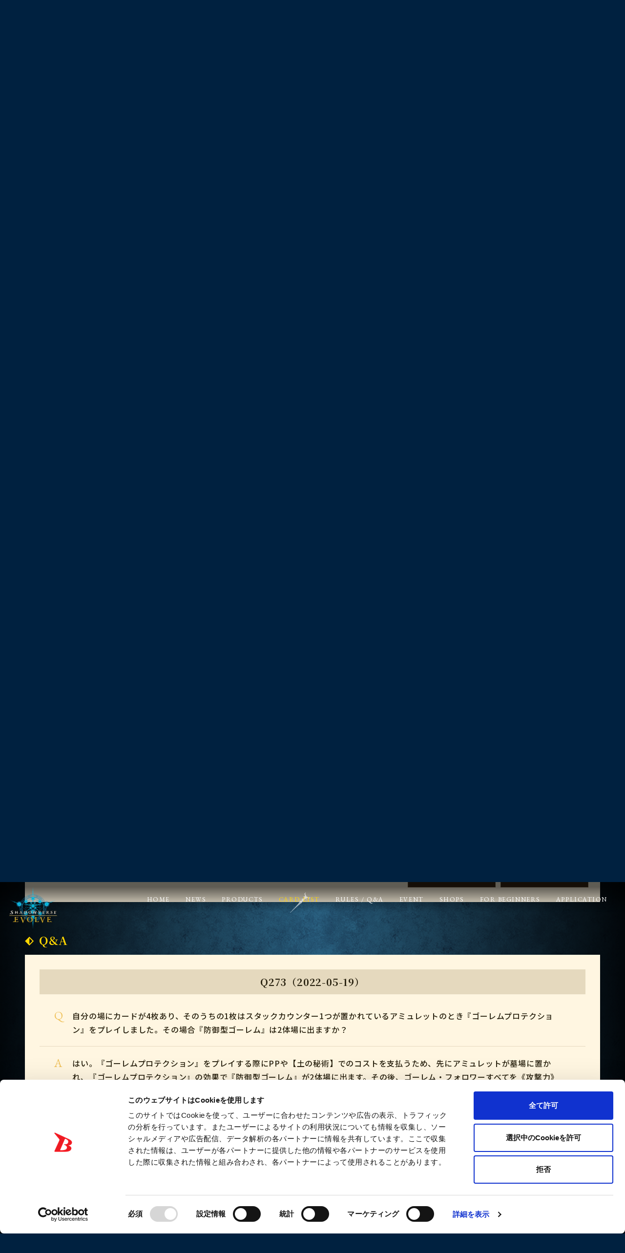

--- FILE ---
content_type: text/html; charset=UTF-8
request_url: https://shadowverse-evolve.com/cardlist/?cardno=BP01-063&faq
body_size: 10949
content:


<!DOCTYPE html>
<html lang="ja">
  <head>
    <!-- Google Tag Manager -->
    <script>(function(w,d,s,l,i){w[l]=w[l]||[];w[l].push({'gtm.start':
    new Date().getTime(),event:'gtm.js'});var f=d.getElementsByTagName(s)[0],
    j=d.createElement(s),dl=l!='dataLayer'?'&l='+l:'';j.async=true;j.src=
    'https://www.googletagmanager.com/gtm.js?id='+i+dl;f.parentNode.insertBefore(j,f);
    })(window,document,'script','dataLayer','GTM-K9LLXCC');</script>
    <!-- End Google Tag Manager --><meta name="viewport" content="width=device-width,initial-scale=1.0,maximum-scale=1.0,user-scalable=0">
    <title>ゴーレムプロテクション | カードリスト | Shadowverse EVOLVE（シャドウバース エボルヴ）公式サイト</title>
    <meta name="keywords" content="シャドバ,Shadowverse,シャドウバース,Shadowverse EVOLVE,シャドウバースエボルヴ,エボルヴ,EVOLVE,本格スマホカードバトル,TCG,カードバトル,カードゲーム,Cygames,ブシロード">
    <meta name="description" content="「Shadowverse EVOLVE」公式サイト　本格スマホカードバトル「Shadowverse」がリアルカードゲームになって登場！">
    <meta property="og:url" content="https://shadowverse-evolve.com/cardlist/">
    <meta property="og:type" content="website">
    <meta property="og:title" content="カードリスト | Shadowverse EVOLVE（シャドウバース エボルヴ）公式サイト">
    <meta property="og:site_name" content="カードリスト | Shadowverse EVOLVE（シャドウバース エボルヴ）公式サイト">
    <meta property="og:description" content="「Shadowverse EVOLVE」公式サイト　本格スマホカードバトル「Shadowverse」がリアルカードゲームになって登場！">
    <meta property="og:image" content="https://shadowverse-evolve.com/wordpress/wp-content/themes/shadowverse-evolve-release_v0/assets/images/common/ogp.jpg">
    <meta property="og:locale" content="ja_JP">
    <meta name="twitter:card" content="summary_large_image">
    <meta name="twitter:image" content="https://shadowverse-evolve.com/wordpress/wp-content/themes/shadowverse-evolve-release_v0/assets/images/common/ogp.jpg">
    <link rel="canonical" href="https://shadowverse-evolve.com/cardlist/">
    <link rel="shortcut icon" href="https://shadowverse-evolve.com/wordpress/wp-content/themes/shadowverse-evolve-release_v0/assets/images/common/favicon.ico" type="image/vnd.microsoft.icon">
    <link rel="icon" href="https://shadowverse-evolve.com/wordpress/wp-content/themes/shadowverse-evolve-release_v0/assets/images/common/favicon.ico" type="image/vnd.microsoft.icon">
    <link rel="apple-touch-icon" sizes="180x180" href="https://shadowverse-evolve.com/wordpress/wp-content/themes/shadowverse-evolve-release_v0/assets/images/common/apple-touch-icon-180x180.png">
    <link rel="preconnect" href="https://fonts.googleapis.com">
    <link rel="preconnect" href="https://fonts.gstatic.com" crossorigin>
    <link href="https://fonts.googleapis.com/css2?family=EB+Garamond&amp;family=Noto+Sans+JP:wght@500;700&amp;family=Noto+Serif+JP:wght@400;700&amp;display=swap" rel="stylesheet">
    <link rel="stylesheet" href="https://shadowverse-evolve.com/wordpress/wp-content/themes/shadowverse-evolve-release_v0/assets/css/cardlist/style.css?ver=8389243"><meta name='robots' content='max-image-preview:large' />
	<style>img:is([sizes="auto" i], [sizes^="auto," i]) { contain-intrinsic-size: 3000px 1500px }</style>
	<link rel='stylesheet' id='wp-block-library-css' href='https://shadowverse-evolve.com/wordpress/wp-includes/css/dist/block-library/style.min.css?ver=e47e7362e0473c54819d62cd29f5fdcc' type='text/css' media='all' />
<style id='classic-theme-styles-inline-css' type='text/css'>
/*! This file is auto-generated */
.wp-block-button__link{color:#fff;background-color:#32373c;border-radius:9999px;box-shadow:none;text-decoration:none;padding:calc(.667em + 2px) calc(1.333em + 2px);font-size:1.125em}.wp-block-file__button{background:#32373c;color:#fff;text-decoration:none}
</style>
<style id='global-styles-inline-css' type='text/css'>
:root{--wp--preset--aspect-ratio--square: 1;--wp--preset--aspect-ratio--4-3: 4/3;--wp--preset--aspect-ratio--3-4: 3/4;--wp--preset--aspect-ratio--3-2: 3/2;--wp--preset--aspect-ratio--2-3: 2/3;--wp--preset--aspect-ratio--16-9: 16/9;--wp--preset--aspect-ratio--9-16: 9/16;--wp--preset--color--black: #000000;--wp--preset--color--cyan-bluish-gray: #abb8c3;--wp--preset--color--white: #ffffff;--wp--preset--color--pale-pink: #f78da7;--wp--preset--color--vivid-red: #cf2e2e;--wp--preset--color--luminous-vivid-orange: #ff6900;--wp--preset--color--luminous-vivid-amber: #fcb900;--wp--preset--color--light-green-cyan: #7bdcb5;--wp--preset--color--vivid-green-cyan: #00d084;--wp--preset--color--pale-cyan-blue: #8ed1fc;--wp--preset--color--vivid-cyan-blue: #0693e3;--wp--preset--color--vivid-purple: #9b51e0;--wp--preset--gradient--vivid-cyan-blue-to-vivid-purple: linear-gradient(135deg,rgba(6,147,227,1) 0%,rgb(155,81,224) 100%);--wp--preset--gradient--light-green-cyan-to-vivid-green-cyan: linear-gradient(135deg,rgb(122,220,180) 0%,rgb(0,208,130) 100%);--wp--preset--gradient--luminous-vivid-amber-to-luminous-vivid-orange: linear-gradient(135deg,rgba(252,185,0,1) 0%,rgba(255,105,0,1) 100%);--wp--preset--gradient--luminous-vivid-orange-to-vivid-red: linear-gradient(135deg,rgba(255,105,0,1) 0%,rgb(207,46,46) 100%);--wp--preset--gradient--very-light-gray-to-cyan-bluish-gray: linear-gradient(135deg,rgb(238,238,238) 0%,rgb(169,184,195) 100%);--wp--preset--gradient--cool-to-warm-spectrum: linear-gradient(135deg,rgb(74,234,220) 0%,rgb(151,120,209) 20%,rgb(207,42,186) 40%,rgb(238,44,130) 60%,rgb(251,105,98) 80%,rgb(254,248,76) 100%);--wp--preset--gradient--blush-light-purple: linear-gradient(135deg,rgb(255,206,236) 0%,rgb(152,150,240) 100%);--wp--preset--gradient--blush-bordeaux: linear-gradient(135deg,rgb(254,205,165) 0%,rgb(254,45,45) 50%,rgb(107,0,62) 100%);--wp--preset--gradient--luminous-dusk: linear-gradient(135deg,rgb(255,203,112) 0%,rgb(199,81,192) 50%,rgb(65,88,208) 100%);--wp--preset--gradient--pale-ocean: linear-gradient(135deg,rgb(255,245,203) 0%,rgb(182,227,212) 50%,rgb(51,167,181) 100%);--wp--preset--gradient--electric-grass: linear-gradient(135deg,rgb(202,248,128) 0%,rgb(113,206,126) 100%);--wp--preset--gradient--midnight: linear-gradient(135deg,rgb(2,3,129) 0%,rgb(40,116,252) 100%);--wp--preset--font-size--small: 13px;--wp--preset--font-size--medium: 20px;--wp--preset--font-size--large: 36px;--wp--preset--font-size--x-large: 42px;--wp--preset--spacing--20: 0.44rem;--wp--preset--spacing--30: 0.67rem;--wp--preset--spacing--40: 1rem;--wp--preset--spacing--50: 1.5rem;--wp--preset--spacing--60: 2.25rem;--wp--preset--spacing--70: 3.38rem;--wp--preset--spacing--80: 5.06rem;--wp--preset--shadow--natural: 6px 6px 9px rgba(0, 0, 0, 0.2);--wp--preset--shadow--deep: 12px 12px 50px rgba(0, 0, 0, 0.4);--wp--preset--shadow--sharp: 6px 6px 0px rgba(0, 0, 0, 0.2);--wp--preset--shadow--outlined: 6px 6px 0px -3px rgba(255, 255, 255, 1), 6px 6px rgba(0, 0, 0, 1);--wp--preset--shadow--crisp: 6px 6px 0px rgba(0, 0, 0, 1);}:where(.is-layout-flex){gap: 0.5em;}:where(.is-layout-grid){gap: 0.5em;}body .is-layout-flex{display: flex;}.is-layout-flex{flex-wrap: wrap;align-items: center;}.is-layout-flex > :is(*, div){margin: 0;}body .is-layout-grid{display: grid;}.is-layout-grid > :is(*, div){margin: 0;}:where(.wp-block-columns.is-layout-flex){gap: 2em;}:where(.wp-block-columns.is-layout-grid){gap: 2em;}:where(.wp-block-post-template.is-layout-flex){gap: 1.25em;}:where(.wp-block-post-template.is-layout-grid){gap: 1.25em;}.has-black-color{color: var(--wp--preset--color--black) !important;}.has-cyan-bluish-gray-color{color: var(--wp--preset--color--cyan-bluish-gray) !important;}.has-white-color{color: var(--wp--preset--color--white) !important;}.has-pale-pink-color{color: var(--wp--preset--color--pale-pink) !important;}.has-vivid-red-color{color: var(--wp--preset--color--vivid-red) !important;}.has-luminous-vivid-orange-color{color: var(--wp--preset--color--luminous-vivid-orange) !important;}.has-luminous-vivid-amber-color{color: var(--wp--preset--color--luminous-vivid-amber) !important;}.has-light-green-cyan-color{color: var(--wp--preset--color--light-green-cyan) !important;}.has-vivid-green-cyan-color{color: var(--wp--preset--color--vivid-green-cyan) !important;}.has-pale-cyan-blue-color{color: var(--wp--preset--color--pale-cyan-blue) !important;}.has-vivid-cyan-blue-color{color: var(--wp--preset--color--vivid-cyan-blue) !important;}.has-vivid-purple-color{color: var(--wp--preset--color--vivid-purple) !important;}.has-black-background-color{background-color: var(--wp--preset--color--black) !important;}.has-cyan-bluish-gray-background-color{background-color: var(--wp--preset--color--cyan-bluish-gray) !important;}.has-white-background-color{background-color: var(--wp--preset--color--white) !important;}.has-pale-pink-background-color{background-color: var(--wp--preset--color--pale-pink) !important;}.has-vivid-red-background-color{background-color: var(--wp--preset--color--vivid-red) !important;}.has-luminous-vivid-orange-background-color{background-color: var(--wp--preset--color--luminous-vivid-orange) !important;}.has-luminous-vivid-amber-background-color{background-color: var(--wp--preset--color--luminous-vivid-amber) !important;}.has-light-green-cyan-background-color{background-color: var(--wp--preset--color--light-green-cyan) !important;}.has-vivid-green-cyan-background-color{background-color: var(--wp--preset--color--vivid-green-cyan) !important;}.has-pale-cyan-blue-background-color{background-color: var(--wp--preset--color--pale-cyan-blue) !important;}.has-vivid-cyan-blue-background-color{background-color: var(--wp--preset--color--vivid-cyan-blue) !important;}.has-vivid-purple-background-color{background-color: var(--wp--preset--color--vivid-purple) !important;}.has-black-border-color{border-color: var(--wp--preset--color--black) !important;}.has-cyan-bluish-gray-border-color{border-color: var(--wp--preset--color--cyan-bluish-gray) !important;}.has-white-border-color{border-color: var(--wp--preset--color--white) !important;}.has-pale-pink-border-color{border-color: var(--wp--preset--color--pale-pink) !important;}.has-vivid-red-border-color{border-color: var(--wp--preset--color--vivid-red) !important;}.has-luminous-vivid-orange-border-color{border-color: var(--wp--preset--color--luminous-vivid-orange) !important;}.has-luminous-vivid-amber-border-color{border-color: var(--wp--preset--color--luminous-vivid-amber) !important;}.has-light-green-cyan-border-color{border-color: var(--wp--preset--color--light-green-cyan) !important;}.has-vivid-green-cyan-border-color{border-color: var(--wp--preset--color--vivid-green-cyan) !important;}.has-pale-cyan-blue-border-color{border-color: var(--wp--preset--color--pale-cyan-blue) !important;}.has-vivid-cyan-blue-border-color{border-color: var(--wp--preset--color--vivid-cyan-blue) !important;}.has-vivid-purple-border-color{border-color: var(--wp--preset--color--vivid-purple) !important;}.has-vivid-cyan-blue-to-vivid-purple-gradient-background{background: var(--wp--preset--gradient--vivid-cyan-blue-to-vivid-purple) !important;}.has-light-green-cyan-to-vivid-green-cyan-gradient-background{background: var(--wp--preset--gradient--light-green-cyan-to-vivid-green-cyan) !important;}.has-luminous-vivid-amber-to-luminous-vivid-orange-gradient-background{background: var(--wp--preset--gradient--luminous-vivid-amber-to-luminous-vivid-orange) !important;}.has-luminous-vivid-orange-to-vivid-red-gradient-background{background: var(--wp--preset--gradient--luminous-vivid-orange-to-vivid-red) !important;}.has-very-light-gray-to-cyan-bluish-gray-gradient-background{background: var(--wp--preset--gradient--very-light-gray-to-cyan-bluish-gray) !important;}.has-cool-to-warm-spectrum-gradient-background{background: var(--wp--preset--gradient--cool-to-warm-spectrum) !important;}.has-blush-light-purple-gradient-background{background: var(--wp--preset--gradient--blush-light-purple) !important;}.has-blush-bordeaux-gradient-background{background: var(--wp--preset--gradient--blush-bordeaux) !important;}.has-luminous-dusk-gradient-background{background: var(--wp--preset--gradient--luminous-dusk) !important;}.has-pale-ocean-gradient-background{background: var(--wp--preset--gradient--pale-ocean) !important;}.has-electric-grass-gradient-background{background: var(--wp--preset--gradient--electric-grass) !important;}.has-midnight-gradient-background{background: var(--wp--preset--gradient--midnight) !important;}.has-small-font-size{font-size: var(--wp--preset--font-size--small) !important;}.has-medium-font-size{font-size: var(--wp--preset--font-size--medium) !important;}.has-large-font-size{font-size: var(--wp--preset--font-size--large) !important;}.has-x-large-font-size{font-size: var(--wp--preset--font-size--x-large) !important;}
:where(.wp-block-post-template.is-layout-flex){gap: 1.25em;}:where(.wp-block-post-template.is-layout-grid){gap: 1.25em;}
:where(.wp-block-columns.is-layout-flex){gap: 2em;}:where(.wp-block-columns.is-layout-grid){gap: 2em;}
:root :where(.wp-block-pullquote){font-size: 1.5em;line-height: 1.6;}
</style>
<link rel='stylesheet' id='contact-form-7-css' href='https://shadowverse-evolve.com/wordpress/wp-content/plugins/contact-form-7/includes/css/styles.css?ver=6.0.6' type='text/css' media='all' />
<link rel='stylesheet' id='fancybox-css' href='https://shadowverse-evolve.com/wordpress/wp-content/plugins/easy-fancybox/fancybox/1.5.4/jquery.fancybox.min.css?ver=e47e7362e0473c54819d62cd29f5fdcc' type='text/css' media='screen' />
<style id='fancybox-inline-css' type='text/css'>
#fancybox-outer{background:#ffffff}#fancybox-content{background:#ffffff;border-color:#ffffff;color:#000000;}#fancybox-title,#fancybox-title-float-main{color:#fff}
</style>
<script type="text/javascript" src="https://shadowverse-evolve.com/wordpress/wp-includes/js/jquery/jquery.min.js?ver=3.7.1" id="jquery-core-js"></script>
<script type="text/javascript" src="https://shadowverse-evolve.com/wordpress/wp-includes/js/jquery/jquery-migrate.min.js?ver=3.4.1" id="jquery-migrate-js"></script>
<meta name="redi-version" content="1.2.7" />		<style type="text/css" id="wp-custom-css">
			.grecaptcha-badge { visibility: hidden; }		</style>
		  </head>
  <body class="preload" id="st-Body">
    <!-- Google Tag Manager (noscript) -->
    <noscript><iframe src="https://www.googletagmanager.com/ns.html?id=GTM-K9LLXCC"
    height="0" width="0" style="display:none;visibility:hidden"></iframe></noscript>
    <!-- End Google Tag Manager (noscript) --><svg style="height: 0; width: 0; position: absolute; visibility: hidden"><symbol viewBox="0 0 35.69 30.68" id="btn-twitter"><path d="M35.7 3.63a14.38 14.38 0 01-4.21 1.22A7.777 7.777 0 0034.71.56a14.22 14.22 0 01-4.65 1.88 7.132 7.132 0 00-5.35-2.45 7.546 7.546 0 00-7.32 7.75 7.935 7.935 0 00.19 1.77 20.443 20.443 0 01-15.1-8.1 8.037 8.037 0 00-.99 3.9 7.886 7.886 0 003.26 6.45 7.016 7.016 0 01-3.32-.97v.09a7.658 7.658 0 005.88 7.6 6.922 6.922 0 01-1.93.27A7.018 7.018 0 014 18.62 7.391 7.391 0 0010.84 24a14.159 14.159 0 01-9.09 3.32A14.424 14.424 0 010 27.21a19.9 19.9 0 0011.23 3.48c13.47 0 20.83-11.81 20.83-22.05 0-.34-.01-.67-.02-1a15.754 15.754 0 003.66-4.01z" fill-rule="evenodd"/></symbol></svg>
    <svg style="height: 0; width: 0; position: absolute; visibility: hidden"><symbol viewBox="0 0 33.91 32.13" id="btn-line"><path d="M33.9 13.69C33.9 6.15 26.29.01 16.94.01S-.01 6.15-.01 13.69c0 6.76 6.03 12.42 14.18 13.49a2.1 2.1 0 0 1 1.49.83 3.4 3.4 0 0 1 .05 1.52s-.19 1.19-.24 1.45c-.07.42-.34 1.66 1.47.91s9.77-5.72 13.32-9.79a12.134 12.134 0 0 0 3.64-8.41Zm-22.94 4.02a.333.333 0 0 1-.33.33H5.88a.317.317 0 0 1-.23-.09l-.01-.01a.317.317 0 0 1-.09-.23v-7.34a.333.333 0 0 1 .33-.33h1.19a.333.333 0 0 1 .33.33v5.83h3.23a.333.333 0 0 1 .33.33v1.18Zm2.87 0a.333.333 0 0 1-.33.33h-1.19a.327.327 0 0 1-.33-.33v-7.34a.327.327 0 0 1 .33-.33h1.19a.333.333 0 0 1 .33.33v7.34Zm8.18 0a.333.333 0 0 1-.33.33h-1.19a.2.2 0 0 1-.08-.01h-.01a.035.035 0 0 0-.02-.01h-.01a.035.035 0 0 0-.02-.01.01.01 0 0 1-.01-.01h-.01a.02.02 0 0 0-.02-.01v-.01a.228.228 0 0 1-.09-.08l-3.39-4.55v4.36a.327.327 0 0 1-.33.33h-1.19a.333.333 0 0 1-.33-.33v-7.34a.333.333 0 0 1 .33-.33h1.22a.02.02 0 0 0 .02.01h.03c.01 0 .01 0 .01.01h.02c.01 0 .01 0 .01.01h.02l.01.01a.02.02 0 0 1 .02.01h.01l.02.02h.01c0 .01.01.01.01.02h.01a.038.038 0 0 0 .02.02v.01l.03.03 3.38 4.54v-4.36a.333.333 0 0 1 .33-.33h1.19a.333.333 0 0 1 .33.33v7.34Zm6.57-6.16a.333.333 0 0 1-.33.33h-3.23v1.24h3.23a.333.333 0 0 1 .33.33v1.18a.333.333 0 0 1-.33.33h-3.23v1.24h3.23a.333.333 0 0 1 .33.33v1.18a.333.333 0 0 1-.33.33H23.5a.317.317 0 0 1-.23-.09l-.01-.01a.317.317 0 0 1-.09-.23v-7.34a.279.279 0 0 1 .09-.22c0-.01 0-.01.01-.01a.326.326 0 0 1 .23-.1h4.75a.333.333 0 0 1 .33.33v1.18Z" fill-rule="evenodd"/></symbol></svg>
    <svg style="height: 0; width: 0; position: absolute; visibility: hidden"><symbol viewBox="0 0 38.72 27.62" id="btn-youtube"><path d="M37.91 4.3A4.868 4.868 0 0034.49.81c-3.02-.83-15.12-.83-15.12-.83S7.26-.02 4.24.81A4.9 4.9 0 00.82 4.3C.01 7.38.01 13.81.01 13.81s0 6.42.81 9.5a4.9 4.9 0 003.42 3.49c3.02.83 15.13.83 15.13.83s12.1 0 15.12-.83a4.868 4.868 0 003.42-3.49c.81-3.08.81-9.5.81-9.5s0-6.43-.81-9.51zM15.5 19.73V7.88l10.05 5.93z" fill-rule="evenodd"/></symbol></svg>
    <svg style="height: 0; width: 0; position: absolute; visibility: hidden"><symbol viewBox="0 0 13 25" id="btn-facebook"><path d="m12.148 13.956.674-4.49H8.607V6.553c0-1.228.588-2.427 2.476-2.427H13V.303S11.26 0 9.599 0c-3.473 0-5.74 2.151-5.74 6.044v3.422H0v4.49h3.858v10.856c.775.124 1.568.188 2.375.188.807 0 1.6-.064 2.374-.188V13.956h3.541Z" fill-rule="evenodd"/></symbol></svg>
    <svg style="height: 0; width: 0; position: absolute; visibility: hidden"><symbol viewBox="0 0 18 10" id="icon-arw"><path d="M18 5 0 9.33V.67L18 5Z" fill-rule="evenodd"/></symbol></svg>
    <div class="st-Container">
      <div class="sw-Bg sw-Bg_Cardlist"></div>
<h1 class="st-Header_Logo" id="st-Header_Logo"><a class="w100 hover" href="https://shadowverse-evolve.com"><img src="https://shadowverse-evolve.com/wordpress/wp-content/themes/shadowverse-evolve-release_v0/assets/images/common/logo.png" alt=""/></a></h1><a class="st-Menu hover closed" id="st-Menu" href="javascript:void(0);"></a>
<header class="st-Header closed" id="st-Header">
  <div class="st-Header_Bg closed" id="st-Header_Bg"><span class="cover"></span></div>
  <nav class="st-Header_Nav closed" id="st-Header_Nav">
    <div class="st-Header_Nav_Inner"><a class="logo w100 hover" href="https://shadowverse-evolve.com"><img src="https://shadowverse-evolve.com/wordpress/wp-content/themes/shadowverse-evolve-release_v0/assets/images/common/logo.png" alt=""/></a>
      <ul class="st-Header_Menu">
        <li class="item "><a class="hover" href="https://shadowverse-evolve.com"><span class="Garamond">HOME</span><span class="ja">ホーム</span></a></li>
        <li class="item "><a class="hover" href="https://shadowverse-evolve.com/news/"><span class="Garamond">NEWS</span><span class="ja">新着情報</span></a></li>
        <li class="item "><a class="hover" href="https://shadowverse-evolve.com/products/category/booster-pack/"><span class="Garamond">PRODUCTS</span><span class="ja">商品情報</span></a></li>
        <li class="item current"><a class="hover" href="https://shadowverse-evolve.com/cardlist/"><span class="Garamond">CARD LIST</span><span class="ja">カードリスト</span></a></li>
        <li class="item "><a class="hover" href="https://shadowverse-evolve.com/rules/"><span class="Garamond">RULES / Q&A</span><span class="ja">ルール/Q&A</span></a></li>
        <li class="item "><a class="hover" href="https://shadowverse-evolve.com/event/"><span class="Garamond">EVENT</span><span class="ja">イベント</span></a></li>
        <li class="item "><a class="hover" href="https://shadowverse-evolve.com/shops/"><span class="Garamond">SHOPS</span><span class="ja">取扱店一覧</span></a></li>
        <li class="item "><a class="hover" href="https://shadowverse-evolve.com/for_beginners/"><span class="Garamond">FOR BEGINNERS</span><span class="ja">はじめての方へ</span></a></li>
        <li class="item "><a class="hover" href="https://shadowverse-evolve.com/application/"><span class="Garamond">APPLICATION</span><span class="ja">アプリケーション</span></a></li>
      </ul>
      <div class="st-Header_Link">
        <ul class="st-Header_Link_List">
          <li class="item Garamond"><a href="https://shadowverse-evolve.com/contact/">CONTACT<span class="img img-arw"><svg viewBox="0 0 18 10" class="icon-arw"><use xlink:href="#icon-arw"></use></svg></span></a></li>
        </ul>
      </div>
      <div class="st-Header_Nav_Official">
        <p class="st-Header_Nav_Official_Heading Garamond">OFFICIAL</p>
        <ul class="st-Header_Nav_Official_List">
          <li class="item twitter"><a class="hover" href="https://twitter.com/shadowverse_ev" target="_blank" rel="noopener noreferrer"><svg viewBox="0 0 400 400" class="btn-twitter"><use xlink:href="#btn-x"></use></svg></a></li>
          <li class="item youtube"><a class="hover" href="https://www.youtube.com/channel/UCpQCRNTE8oGFUZskdty5nLQ" target="_blank" rel="noopener noreferrer"><svg viewBox="0 0 400 400" class="btn-youtube"><use xlink:href="#btn-youtube"></use></svg></a></li>
        </ul>
      </div>
    </div>
  </nav>
</header>      <div class="st-Container_Inner">
        <div class="sw-Lower">
          <div class="sw-Lower_Wrapper">
            <div class="sw-Lower_Heading">
              <h1 class="sw-Ttl"><span class="en Garamond">CARD LIST</span><span class="ja">カードリスト</span></h1>
            </div>
            <div class="sw-Lower_Container sw-Lower_Container_Cardlist">
              <div class="sw-Breadcrumb">
                <ol class="sw-Breadcrumb_List Garamond">
                  <li class="sw-Breadcrumb_Item home"><a class="hover" href="https://shadowverse-evolve.com">HOME</a></li>
                  <li class="sw-Breadcrumb_Item"><a class="hover" href="/cardlist/">CARD LIST</a></li>
						<li class="sw-Breadcrumb_Item">カード詳細</li>
                </ol>
              </div>
              
                              
<div class="system-box">
<script type="text/javascript">
jQuery(function($) {
	var _faq = $('#faq').offset().top;
	$('html,body').animate({scrollTop: _faq-100}, 500);
});
</script>
<div class="cardlist-Detail">
<div class="cardlist-Detail_Box">
<div class="cardlist-Detail_Box_Inner">
<div class="img w100"><img src="/wordpress/wp-content/images/cardlist/BP01/bp01_063.png"  alt="ゴーレムプロテクション" title="ゴーレムプロテクション"></div>
<div class="txt">
<h1 class="ttl Sans">ゴーレムプロテクション</h1>
<div class="txt-Inner center-Txtarea">
<div class="info">
<dl><dt>クラス</dt><dd>ウィッチ</dd></dl>
<dl><dt>カード種類</dt><dd>スペル</dd></dl>
<dl><dt>タイプ</dt><dd>錬金術師</dd></dl>
<dl><dt>レアリティ</dt><dd>
SR</dd></dl>
<dl><dt>収録商品</dt><dd>ブースターパック第1弾「創世の夜明け」</dd></dl>
</div>
<div class="status"><span class="status-Item status-Item-Cost"><span class="heading heading-Cost">コスト</span>4</span><span class="status-Item status-Item-Power"><span class="heading heading-Power">攻撃力</span>-</span><span class="status-Item status-Item-Hp"><span class="heading heading-Hp">体力</span>-</span></div>
<div class="detail">
<p>『防御型ゴーレム』2体を出す。<br />
【土の秘術】自分のゴーレム・フォロワーすべては<img class="icon-square" src="/wordpress/wp-content/images/texticon/icon_power.png" alt="攻撃力" />+1/<img class="icon-square" src="/wordpress/wp-content/images/texticon/icon_hp.png" alt="体力" />+1する。<br />
―――――――――――――――<br />
『防御型ゴーレム』<img class="icon-square" src="/wordpress/wp-content/images/texticon/icon_witch.png" alt="ウィッチ" />ゴーレム・フォロワー<img class="icon-square" src="/wordpress/wp-content/images/texticon/icon_cost02.png" alt="コスト2" /><img class="icon-square" src="/wordpress/wp-content/images/texticon/icon_power.png" alt="攻撃力" />2/<img class="icon-square" src="/wordpress/wp-content/images/texticon/icon_hp.png" alt="体力" />3【守護】</p>
</div>
<div class="illustrator"><span class="heading">dakun</span><span class="name">BP01-063</span></div>
</div>
</div>
</div>


</div>
</div>


<div class="cardlist-Detail_Relation">
<div class="center-Txtarea">
<h2 class="txtarea-Ttl Serif ja bold">関連カード</h2>
</div>
<ul class="cardlist-Result_List cardlist-Result_List_Gallery">
<li><a href="/cardlist/?cardno=BP01-T09"><img src="/wordpress/wp-content/images/cardlist/BP01/bp01_t09.png" class="object-fit-img" alt="防御型ゴーレム" title="防御型ゴーレム"></a></li>
</ul>
</div>

<div class="cardlist-Under">

<div class="cardlist-Detail_Products">
<div class="center-Txtarea">
<h3 class="txtarea-Heading-Sub txtarea-Heading-Sub-Cardlist Serif ja bold">収録商品</h3>
</div>
<div class="cardlist-Detail_Products_Inner Sans">
<p class="date">2022-04-28</p>
<p class="ttl">ブースターパック第1弾「創世の夜明け」</p>
<div class="btn"><a class="cardlist-Detail_Products_Btn Serif hover" href="/cardlist/cardsearch?expansion=BP01">カードリスト</a>
<a class="cardlist-Detail_Products_Btn Serif hover" href="https://shadowverse-evolve.com/products/bp01/">商品ページ</a>
</div>
</div>
</div>

<div class="cardlist-Detail_QA" id="faq">
<div class="center-Txtarea">
<h3 class="txtarea-Heading-Sub txtarea-Heading-Sub-Cardlist Serif ja bold">Q&A</h3>
</div>
<div class="qa-List cardlist-Detail_QA_List Sans">
<div class="qa-List_Item">
<div class="qa-List_Ttl Serif bold">Q273（2022-05-19）</div>
<p class="qa-List_Txt qa-List_Txt-Q"><span class="Garamond">Q</span>自分の場にカードが4枚あり、そのうちの1枚はスタックカウンター1つが置かれているアミュレットのとき『ゴーレムプロテクション』をプレイしました。その場合『防御型ゴーレム』は2体場に出ますか？</p>
<p class="qa-List_Txt qa-List_Txt-A"><span class="Garamond">A</span>はい。『ゴーレムプロテクション』をプレイする際にPPや【土の秘術】でのコストを支払うため、先にアミュレットが墓場に置かれ、『ゴーレムプロテクション』の効果で『防御型ゴーレム』が2体場に出ます。その後、ゴーレム・フォロワーすべてを《攻撃力》+1/《体力》+1します。</p>
</div>
<div class="qa-List_Item">
<div class="qa-List_Ttl Serif bold">Q198（2022-04-26）</div>
<p class="qa-List_Txt qa-List_Txt-Q"><span class="Garamond">Q</span>自分の場が上限または上限まで残り1枚のとき、このスペルをプレイすることはできますか？</p>
<p class="qa-List_Txt qa-List_Txt-A"><span class="Garamond">A</span>はい。プレイすることができます。その場合、『防御型ゴーレム』は自分の場の上限になるまで出します。</p>
</div>
</div>
<a class="cardlist-Detail_QA_Btn hover" href="/question/card?ex=BP01">この商品のQ&A一覧</a>
</div>
</div>

</div>

</div>

<!--### system-contents ###-->                            
            </div>
          </div>
        </div>
      </div><svg style="height: 0; width: 0; position: absolute; visibility: hidden"><symbol viewBox="0 0 56 58" id="btn-x"><path d="M33.3276 24.559L54.1749 0H49.2347L31.1331 21.3243L16.6753 0H0L21.863 32.2461L0 58H4.94041L24.0562 35.4808L39.3247 58H56L33.3264 24.559H33.3276ZM26.561 32.5302L24.3459 29.3192L6.72051 3.76907H14.3087L28.5326 24.3888L30.7477 27.5998L49.2371 54.4023H41.6489L26.561 32.5314V32.5302Z" fill="#evenodd"/></symbol></svg>
<footer class="st-Footer" id="st-Footer">
  <div class="st-Footer_Bg_Wrapper"><span class="st-Footer_Bg"></span></div>
  <div class="st-Footer_Inner">
    <div class="st-Footer_Link">
      <ul class="st-Footer_Link_List">
        <li class="item Garamond"><a href="https://shadowverse-evolve.com/contact/">CONTACT<span class="img img-arw"><svg viewBox="0 0 18 10" class="icon-arw"><use xlink:href="#icon-arw"></use></svg></span></a></li>
      </ul>
    </div>
    <div class="st-Footer_Nav">
      <ul>
        <li class="item "><a class="hover" href="https://shadowverse-evolve.com"><span class="Garamond">HOME</span><span class="ja">ホーム</span></a></li>
        <li class="item "><a class="hover" href="https://shadowverse-evolve.com/news/"><span class="Garamond">NEWS</span><span class="ja">新着情報</span></a></li>
        <li class="item "><a class="hover" href="https://shadowverse-evolve.com/products/category/booster-pack/"><span class="Garamond">PRODUCTS</span><span class="ja">商品情報</span></a></li>
        <li class="item current"><a class="hover" href="https://shadowverse-evolve.com/cardlist/"><span class="Garamond">CARD LIST</span><span class="ja">カードリスト</span></a></li>
        <li class="item "><a class="hover" href="https://shadowverse-evolve.com/rules/"><span class="Garamond">RULES / Q&A</span><span class="ja">ルール/Q&A</span></a></li>
        <li class="item "><a class="hover" href="https://shadowverse-evolve.com/event/"><span class="Garamond">EVENT</span><span class="ja">イベント</span></a></li>
        <li class="item "><a class="hover" href="https://shadowverse-evolve.com/shops/"><span class="Garamond">SHOPS</span><span class="ja">取扱店一覧</span></a></li>
        <li class="item "><a class="hover" href="https://shadowverse-evolve.com/for_beginners/"><span class="Garamond">FOR BEGINNERS</span><span class="ja">はじめての方へ</span></a></li>
        <li class="item "><a class="hover" href="https://shadowverse-evolve.com/application/"><span class="Garamond">APPLICATION</span><span class="ja">アプリケーション</span></a></li>
      </ul>
    </div>
    <div class="st-Footer_Bottom">
      <div class="st-Footer_Logo"><a class="hover w100" href="https://shadowverse-evolve.com"><img src="https://shadowverse-evolve.com/wordpress/wp-content/themes/shadowverse-evolve-release_v0/assets/images/common/logo.png" alt=""/></a></div>
      <div class="st-Footer_Sns"><a class="st-Footer_Sns_Btn st-Footer_Sns_Btn_Twitter hover" href="https://twitter.com/shadowverse_ev" target="_blank" rel="noopener noreferrer"><span class="mark twitter"><svg viewBox="0 0 400 400" class="btn-twitter"><use xlink:href="#btn-x"></use></svg></span><span class="txt bold">Shadowverse EVOLVE&emsp;<br class="sp_b"/>公式アカウント</span></a><a class="st-Footer_Sns_Btn st-Footer_Sns_Btn_Youtube hover" href="https://www.youtube.com/channel/UCpQCRNTE8oGFUZskdty5nLQ" target="_blank" rel="noopener noreferrer"><span class="mark youtube"><svg viewBox="0 0 400 400" class="btn-youtube"><use xlink:href="#btn-youtube"></use></svg></span><span class="txt">Shadowverse EVOLVE&emsp;<br class="sp_b"/>公式チャンネル</span></a></div>
    </div>
    <div class="st-Footer_Company"><a class="company_Link company_Link-Cygames hover" href="https://www.cygames.co.jp/" target="_blank" rel="noopener noreferrer"><img src="https://shadowverse-evolve.com/wordpress/wp-content/themes/shadowverse-evolve-release_v0/assets/images/common/logo_cygames.svg" alt="Cygames"/></a><a class="company_Link company_Link-Bushiroad hover" href="https://bushiroad.com/" target="_blank" rel="noopener noreferrer"><img src="https://shadowverse-evolve.com/wordpress/wp-content/themes/shadowverse-evolve-release_v0/assets/images/common/logo_bushi.svg" alt="ブシロード"/></a></div>
    <div class="st-Footer_Privacy Sans"><a class="hover" href="https://bushiroad.co.jp/privacy" target="_blank" rel="noopener noreferrer">プライバシーポリシー</a><a class="hover" href="https://shadowverse-evolve.com/guidelines/">『Shadowverse EVOLVE』に関するガイドライン</a><a class="hover" href="https://shadowverse-evolve.com/respect/">プレイヤーリスペクト宣言</a></div>
    <p class="st-Footer_Copy Sans">&copy; Cygames, Inc. &copy;bushiroad All Rights Reserved.</p>
  </div><a class="st-Top" id="st-Top" href="javascript:void(0);"></a>
</footer>    </div>
    <script src="https://shadowverse-evolve.com/wordpress/wp-content/themes/shadowverse-evolve-release_v0/assets/js/lib.js?ver=2568284"></script>
    <script src="https://shadowverse-evolve.com/wordpress/wp-content/themes/shadowverse-evolve-release_v0/assets/js/cardlist/app.bundle.js?ver=2568284"></script><script type="speculationrules">
{"prefetch":[{"source":"document","where":{"and":[{"href_matches":"\/*"},{"not":{"href_matches":["\/wordpress\/wp-*.php","\/wordpress\/wp-admin\/*","\/wordpress\/wp-content\/uploads\/*","\/wordpress\/wp-content\/*","\/wordpress\/wp-content\/plugins\/*","\/wordpress\/wp-content\/themes\/shadowverse-evolve-release_v0\/*","\/*\\?(.+)"]}},{"not":{"selector_matches":"a[rel~=\"nofollow\"]"}},{"not":{"selector_matches":".no-prefetch, .no-prefetch a"}}]},"eagerness":"conservative"}]}
</script>
<script type="text/javascript" src="https://shadowverse-evolve.com/wordpress/wp-includes/js/dist/hooks.min.js?ver=4d63a3d491d11ffd8ac6" id="wp-hooks-js"></script>
<script type="text/javascript" src="https://shadowverse-evolve.com/wordpress/wp-includes/js/dist/i18n.min.js?ver=5e580eb46a90c2b997e6" id="wp-i18n-js"></script>
<script type="text/javascript" id="wp-i18n-js-after">
/* <![CDATA[ */
wp.i18n.setLocaleData( { 'text direction\u0004ltr': [ 'ltr' ] } );
/* ]]> */
</script>
<script type="text/javascript" src="https://shadowverse-evolve.com/wordpress/wp-content/plugins/contact-form-7/includes/swv/js/index.js?ver=6.0.6" id="swv-js"></script>
<script type="text/javascript" id="contact-form-7-js-translations">
/* <![CDATA[ */
( function( domain, translations ) {
	var localeData = translations.locale_data[ domain ] || translations.locale_data.messages;
	localeData[""].domain = domain;
	wp.i18n.setLocaleData( localeData, domain );
} )( "contact-form-7", {"translation-revision-date":"2025-04-11 06:42:50+0000","generator":"GlotPress\/4.0.1","domain":"messages","locale_data":{"messages":{"":{"domain":"messages","plural-forms":"nplurals=1; plural=0;","lang":"ja_JP"},"This contact form is placed in the wrong place.":["\u3053\u306e\u30b3\u30f3\u30bf\u30af\u30c8\u30d5\u30a9\u30fc\u30e0\u306f\u9593\u9055\u3063\u305f\u4f4d\u7f6e\u306b\u7f6e\u304b\u308c\u3066\u3044\u307e\u3059\u3002"],"Error:":["\u30a8\u30e9\u30fc:"]}},"comment":{"reference":"includes\/js\/index.js"}} );
/* ]]> */
</script>
<script type="text/javascript" id="contact-form-7-js-before">
/* <![CDATA[ */
var wpcf7 = {
    "api": {
        "root": "https:\/\/shadowverse-evolve.com\/wp-json\/",
        "namespace": "contact-form-7\/v1"
    }
};
/* ]]> */
</script>
<script type="text/javascript" src="https://shadowverse-evolve.com/wordpress/wp-content/plugins/contact-form-7/includes/js/index.js?ver=6.0.6" id="contact-form-7-js"></script>
<script type="text/javascript" src="https://shadowverse-evolve.com/wordpress/wp-content/plugins/easy-fancybox/vendor/purify.min.js?ver=e47e7362e0473c54819d62cd29f5fdcc" id="fancybox-purify-js"></script>
<script type="text/javascript" src="https://shadowverse-evolve.com/wordpress/wp-content/plugins/easy-fancybox/fancybox/1.5.4/jquery.fancybox.min.js?ver=e47e7362e0473c54819d62cd29f5fdcc" id="jquery-fancybox-js"></script>
<script type="text/javascript" id="jquery-fancybox-js-after">
/* <![CDATA[ */
var fb_timeout, fb_opts={'autoScale':true,'showCloseButton':true,'width':560,'height':340,'margin':20,'pixelRatio':'false','padding':10,'centerOnScroll':false,'enableEscapeButton':true,'speedIn':300,'speedOut':300,'overlayShow':true,'hideOnOverlayClick':true,'overlayColor':'#000','overlayOpacity':0.6,'minViewportWidth':320,'minVpHeight':320,'disableCoreLightbox':'true','enableBlockControls':'true','fancybox_openBlockControls':'true' };
if(typeof easy_fancybox_handler==='undefined'){
var easy_fancybox_handler=function(){
jQuery([".nolightbox","a.wp-block-file__button","a.pin-it-button","a[href*='pinterest.com\/pin\/create']","a[href*='facebook.com\/share']","a[href*='twitter.com\/share']"].join(',')).addClass('nofancybox');
jQuery('a.fancybox-close').on('click',function(e){e.preventDefault();jQuery.fancybox.close()});
/* IMG */
						var unlinkedImageBlocks=jQuery(".wp-block-image > img:not(.nofancybox,figure.nofancybox>img)");
						unlinkedImageBlocks.wrap(function() {
							var href = jQuery( this ).attr( "src" );
							return "<a href='" + href + "'></a>";
						});
var fb_IMG_select=jQuery('a[href*=".jpg" i]:not(.nofancybox,li.nofancybox>a,figure.nofancybox>a),area[href*=".jpg" i]:not(.nofancybox),a[href*=".png" i]:not(.nofancybox,li.nofancybox>a,figure.nofancybox>a),area[href*=".png" i]:not(.nofancybox),a[href*=".webp" i]:not(.nofancybox,li.nofancybox>a,figure.nofancybox>a),area[href*=".webp" i]:not(.nofancybox),a[href*=".jpeg" i]:not(.nofancybox,li.nofancybox>a,figure.nofancybox>a),area[href*=".jpeg" i]:not(.nofancybox)');
fb_IMG_select.addClass('fancybox image');
var fb_IMG_sections=jQuery('.gallery,.wp-block-gallery,.tiled-gallery,.wp-block-jetpack-tiled-gallery,.ngg-galleryoverview,.ngg-imagebrowser,.nextgen_pro_blog_gallery,.nextgen_pro_film,.nextgen_pro_horizontal_filmstrip,.ngg-pro-masonry-wrapper,.ngg-pro-mosaic-container,.nextgen_pro_sidescroll,.nextgen_pro_slideshow,.nextgen_pro_thumbnail_grid,.tiled-gallery');
fb_IMG_sections.each(function(){jQuery(this).find(fb_IMG_select).attr('rel','gallery-'+fb_IMG_sections.index(this));});
jQuery('a.fancybox,area.fancybox,.fancybox>a').each(function(){jQuery(this).fancybox(jQuery.extend(true,{},fb_opts,{'transition':'elastic','transitionIn':'elastic','transitionOut':'elastic','opacity':false,'hideOnContentClick':false,'titleShow':true,'titlePosition':'over','titleFromAlt':true,'showNavArrows':true,'enableKeyboardNav':true,'cyclic':false,'mouseWheel':'true','changeSpeed':250,'changeFade':300}))});
};};
jQuery(easy_fancybox_handler);jQuery(document).on('post-load',easy_fancybox_handler);
/* ]]> */
</script>
<script type="text/javascript" src="https://shadowverse-evolve.com/wordpress/wp-content/plugins/easy-fancybox/vendor/jquery.easing.min.js?ver=1.4.1" id="jquery-easing-js"></script>
<script type="text/javascript" src="https://shadowverse-evolve.com/wordpress/wp-content/plugins/easy-fancybox/vendor/jquery.mousewheel.min.js?ver=3.1.13" id="jquery-mousewheel-js"></script>
<script type="text/javascript" src="https://www.google.com/recaptcha/api.js?render=6LcDLpQeAAAAAJO5iyQgpvKc8E3X3d4X9AGVzu3m&amp;ver=3.0" id="google-recaptcha-js"></script>
<script type="text/javascript" src="https://shadowverse-evolve.com/wordpress/wp-includes/js/dist/vendor/wp-polyfill.min.js?ver=3.15.0" id="wp-polyfill-js"></script>
<script type="text/javascript" id="wpcf7-recaptcha-js-before">
/* <![CDATA[ */
var wpcf7_recaptcha = {
    "sitekey": "6LcDLpQeAAAAAJO5iyQgpvKc8E3X3d4X9AGVzu3m",
    "actions": {
        "homepage": "homepage",
        "contactform": "contactform"
    }
};
/* ]]> */
</script>
<script type="text/javascript" src="https://shadowverse-evolve.com/wordpress/wp-content/plugins/contact-form-7/modules/recaptcha/index.js?ver=6.0.6" id="wpcf7-recaptcha-js"></script>
  </body>
</html>

--- FILE ---
content_type: text/html; charset=utf-8
request_url: https://www.google.com/recaptcha/api2/anchor?ar=1&k=6LcDLpQeAAAAAJO5iyQgpvKc8E3X3d4X9AGVzu3m&co=aHR0cHM6Ly9zaGFkb3d2ZXJzZS1ldm9sdmUuY29tOjQ0Mw..&hl=en&v=PoyoqOPhxBO7pBk68S4YbpHZ&size=invisible&anchor-ms=20000&execute-ms=30000&cb=havrjil6hvoj
body_size: 48960
content:
<!DOCTYPE HTML><html dir="ltr" lang="en"><head><meta http-equiv="Content-Type" content="text/html; charset=UTF-8">
<meta http-equiv="X-UA-Compatible" content="IE=edge">
<title>reCAPTCHA</title>
<style type="text/css">
/* cyrillic-ext */
@font-face {
  font-family: 'Roboto';
  font-style: normal;
  font-weight: 400;
  font-stretch: 100%;
  src: url(//fonts.gstatic.com/s/roboto/v48/KFO7CnqEu92Fr1ME7kSn66aGLdTylUAMa3GUBHMdazTgWw.woff2) format('woff2');
  unicode-range: U+0460-052F, U+1C80-1C8A, U+20B4, U+2DE0-2DFF, U+A640-A69F, U+FE2E-FE2F;
}
/* cyrillic */
@font-face {
  font-family: 'Roboto';
  font-style: normal;
  font-weight: 400;
  font-stretch: 100%;
  src: url(//fonts.gstatic.com/s/roboto/v48/KFO7CnqEu92Fr1ME7kSn66aGLdTylUAMa3iUBHMdazTgWw.woff2) format('woff2');
  unicode-range: U+0301, U+0400-045F, U+0490-0491, U+04B0-04B1, U+2116;
}
/* greek-ext */
@font-face {
  font-family: 'Roboto';
  font-style: normal;
  font-weight: 400;
  font-stretch: 100%;
  src: url(//fonts.gstatic.com/s/roboto/v48/KFO7CnqEu92Fr1ME7kSn66aGLdTylUAMa3CUBHMdazTgWw.woff2) format('woff2');
  unicode-range: U+1F00-1FFF;
}
/* greek */
@font-face {
  font-family: 'Roboto';
  font-style: normal;
  font-weight: 400;
  font-stretch: 100%;
  src: url(//fonts.gstatic.com/s/roboto/v48/KFO7CnqEu92Fr1ME7kSn66aGLdTylUAMa3-UBHMdazTgWw.woff2) format('woff2');
  unicode-range: U+0370-0377, U+037A-037F, U+0384-038A, U+038C, U+038E-03A1, U+03A3-03FF;
}
/* math */
@font-face {
  font-family: 'Roboto';
  font-style: normal;
  font-weight: 400;
  font-stretch: 100%;
  src: url(//fonts.gstatic.com/s/roboto/v48/KFO7CnqEu92Fr1ME7kSn66aGLdTylUAMawCUBHMdazTgWw.woff2) format('woff2');
  unicode-range: U+0302-0303, U+0305, U+0307-0308, U+0310, U+0312, U+0315, U+031A, U+0326-0327, U+032C, U+032F-0330, U+0332-0333, U+0338, U+033A, U+0346, U+034D, U+0391-03A1, U+03A3-03A9, U+03B1-03C9, U+03D1, U+03D5-03D6, U+03F0-03F1, U+03F4-03F5, U+2016-2017, U+2034-2038, U+203C, U+2040, U+2043, U+2047, U+2050, U+2057, U+205F, U+2070-2071, U+2074-208E, U+2090-209C, U+20D0-20DC, U+20E1, U+20E5-20EF, U+2100-2112, U+2114-2115, U+2117-2121, U+2123-214F, U+2190, U+2192, U+2194-21AE, U+21B0-21E5, U+21F1-21F2, U+21F4-2211, U+2213-2214, U+2216-22FF, U+2308-230B, U+2310, U+2319, U+231C-2321, U+2336-237A, U+237C, U+2395, U+239B-23B7, U+23D0, U+23DC-23E1, U+2474-2475, U+25AF, U+25B3, U+25B7, U+25BD, U+25C1, U+25CA, U+25CC, U+25FB, U+266D-266F, U+27C0-27FF, U+2900-2AFF, U+2B0E-2B11, U+2B30-2B4C, U+2BFE, U+3030, U+FF5B, U+FF5D, U+1D400-1D7FF, U+1EE00-1EEFF;
}
/* symbols */
@font-face {
  font-family: 'Roboto';
  font-style: normal;
  font-weight: 400;
  font-stretch: 100%;
  src: url(//fonts.gstatic.com/s/roboto/v48/KFO7CnqEu92Fr1ME7kSn66aGLdTylUAMaxKUBHMdazTgWw.woff2) format('woff2');
  unicode-range: U+0001-000C, U+000E-001F, U+007F-009F, U+20DD-20E0, U+20E2-20E4, U+2150-218F, U+2190, U+2192, U+2194-2199, U+21AF, U+21E6-21F0, U+21F3, U+2218-2219, U+2299, U+22C4-22C6, U+2300-243F, U+2440-244A, U+2460-24FF, U+25A0-27BF, U+2800-28FF, U+2921-2922, U+2981, U+29BF, U+29EB, U+2B00-2BFF, U+4DC0-4DFF, U+FFF9-FFFB, U+10140-1018E, U+10190-1019C, U+101A0, U+101D0-101FD, U+102E0-102FB, U+10E60-10E7E, U+1D2C0-1D2D3, U+1D2E0-1D37F, U+1F000-1F0FF, U+1F100-1F1AD, U+1F1E6-1F1FF, U+1F30D-1F30F, U+1F315, U+1F31C, U+1F31E, U+1F320-1F32C, U+1F336, U+1F378, U+1F37D, U+1F382, U+1F393-1F39F, U+1F3A7-1F3A8, U+1F3AC-1F3AF, U+1F3C2, U+1F3C4-1F3C6, U+1F3CA-1F3CE, U+1F3D4-1F3E0, U+1F3ED, U+1F3F1-1F3F3, U+1F3F5-1F3F7, U+1F408, U+1F415, U+1F41F, U+1F426, U+1F43F, U+1F441-1F442, U+1F444, U+1F446-1F449, U+1F44C-1F44E, U+1F453, U+1F46A, U+1F47D, U+1F4A3, U+1F4B0, U+1F4B3, U+1F4B9, U+1F4BB, U+1F4BF, U+1F4C8-1F4CB, U+1F4D6, U+1F4DA, U+1F4DF, U+1F4E3-1F4E6, U+1F4EA-1F4ED, U+1F4F7, U+1F4F9-1F4FB, U+1F4FD-1F4FE, U+1F503, U+1F507-1F50B, U+1F50D, U+1F512-1F513, U+1F53E-1F54A, U+1F54F-1F5FA, U+1F610, U+1F650-1F67F, U+1F687, U+1F68D, U+1F691, U+1F694, U+1F698, U+1F6AD, U+1F6B2, U+1F6B9-1F6BA, U+1F6BC, U+1F6C6-1F6CF, U+1F6D3-1F6D7, U+1F6E0-1F6EA, U+1F6F0-1F6F3, U+1F6F7-1F6FC, U+1F700-1F7FF, U+1F800-1F80B, U+1F810-1F847, U+1F850-1F859, U+1F860-1F887, U+1F890-1F8AD, U+1F8B0-1F8BB, U+1F8C0-1F8C1, U+1F900-1F90B, U+1F93B, U+1F946, U+1F984, U+1F996, U+1F9E9, U+1FA00-1FA6F, U+1FA70-1FA7C, U+1FA80-1FA89, U+1FA8F-1FAC6, U+1FACE-1FADC, U+1FADF-1FAE9, U+1FAF0-1FAF8, U+1FB00-1FBFF;
}
/* vietnamese */
@font-face {
  font-family: 'Roboto';
  font-style: normal;
  font-weight: 400;
  font-stretch: 100%;
  src: url(//fonts.gstatic.com/s/roboto/v48/KFO7CnqEu92Fr1ME7kSn66aGLdTylUAMa3OUBHMdazTgWw.woff2) format('woff2');
  unicode-range: U+0102-0103, U+0110-0111, U+0128-0129, U+0168-0169, U+01A0-01A1, U+01AF-01B0, U+0300-0301, U+0303-0304, U+0308-0309, U+0323, U+0329, U+1EA0-1EF9, U+20AB;
}
/* latin-ext */
@font-face {
  font-family: 'Roboto';
  font-style: normal;
  font-weight: 400;
  font-stretch: 100%;
  src: url(//fonts.gstatic.com/s/roboto/v48/KFO7CnqEu92Fr1ME7kSn66aGLdTylUAMa3KUBHMdazTgWw.woff2) format('woff2');
  unicode-range: U+0100-02BA, U+02BD-02C5, U+02C7-02CC, U+02CE-02D7, U+02DD-02FF, U+0304, U+0308, U+0329, U+1D00-1DBF, U+1E00-1E9F, U+1EF2-1EFF, U+2020, U+20A0-20AB, U+20AD-20C0, U+2113, U+2C60-2C7F, U+A720-A7FF;
}
/* latin */
@font-face {
  font-family: 'Roboto';
  font-style: normal;
  font-weight: 400;
  font-stretch: 100%;
  src: url(//fonts.gstatic.com/s/roboto/v48/KFO7CnqEu92Fr1ME7kSn66aGLdTylUAMa3yUBHMdazQ.woff2) format('woff2');
  unicode-range: U+0000-00FF, U+0131, U+0152-0153, U+02BB-02BC, U+02C6, U+02DA, U+02DC, U+0304, U+0308, U+0329, U+2000-206F, U+20AC, U+2122, U+2191, U+2193, U+2212, U+2215, U+FEFF, U+FFFD;
}
/* cyrillic-ext */
@font-face {
  font-family: 'Roboto';
  font-style: normal;
  font-weight: 500;
  font-stretch: 100%;
  src: url(//fonts.gstatic.com/s/roboto/v48/KFO7CnqEu92Fr1ME7kSn66aGLdTylUAMa3GUBHMdazTgWw.woff2) format('woff2');
  unicode-range: U+0460-052F, U+1C80-1C8A, U+20B4, U+2DE0-2DFF, U+A640-A69F, U+FE2E-FE2F;
}
/* cyrillic */
@font-face {
  font-family: 'Roboto';
  font-style: normal;
  font-weight: 500;
  font-stretch: 100%;
  src: url(//fonts.gstatic.com/s/roboto/v48/KFO7CnqEu92Fr1ME7kSn66aGLdTylUAMa3iUBHMdazTgWw.woff2) format('woff2');
  unicode-range: U+0301, U+0400-045F, U+0490-0491, U+04B0-04B1, U+2116;
}
/* greek-ext */
@font-face {
  font-family: 'Roboto';
  font-style: normal;
  font-weight: 500;
  font-stretch: 100%;
  src: url(//fonts.gstatic.com/s/roboto/v48/KFO7CnqEu92Fr1ME7kSn66aGLdTylUAMa3CUBHMdazTgWw.woff2) format('woff2');
  unicode-range: U+1F00-1FFF;
}
/* greek */
@font-face {
  font-family: 'Roboto';
  font-style: normal;
  font-weight: 500;
  font-stretch: 100%;
  src: url(//fonts.gstatic.com/s/roboto/v48/KFO7CnqEu92Fr1ME7kSn66aGLdTylUAMa3-UBHMdazTgWw.woff2) format('woff2');
  unicode-range: U+0370-0377, U+037A-037F, U+0384-038A, U+038C, U+038E-03A1, U+03A3-03FF;
}
/* math */
@font-face {
  font-family: 'Roboto';
  font-style: normal;
  font-weight: 500;
  font-stretch: 100%;
  src: url(//fonts.gstatic.com/s/roboto/v48/KFO7CnqEu92Fr1ME7kSn66aGLdTylUAMawCUBHMdazTgWw.woff2) format('woff2');
  unicode-range: U+0302-0303, U+0305, U+0307-0308, U+0310, U+0312, U+0315, U+031A, U+0326-0327, U+032C, U+032F-0330, U+0332-0333, U+0338, U+033A, U+0346, U+034D, U+0391-03A1, U+03A3-03A9, U+03B1-03C9, U+03D1, U+03D5-03D6, U+03F0-03F1, U+03F4-03F5, U+2016-2017, U+2034-2038, U+203C, U+2040, U+2043, U+2047, U+2050, U+2057, U+205F, U+2070-2071, U+2074-208E, U+2090-209C, U+20D0-20DC, U+20E1, U+20E5-20EF, U+2100-2112, U+2114-2115, U+2117-2121, U+2123-214F, U+2190, U+2192, U+2194-21AE, U+21B0-21E5, U+21F1-21F2, U+21F4-2211, U+2213-2214, U+2216-22FF, U+2308-230B, U+2310, U+2319, U+231C-2321, U+2336-237A, U+237C, U+2395, U+239B-23B7, U+23D0, U+23DC-23E1, U+2474-2475, U+25AF, U+25B3, U+25B7, U+25BD, U+25C1, U+25CA, U+25CC, U+25FB, U+266D-266F, U+27C0-27FF, U+2900-2AFF, U+2B0E-2B11, U+2B30-2B4C, U+2BFE, U+3030, U+FF5B, U+FF5D, U+1D400-1D7FF, U+1EE00-1EEFF;
}
/* symbols */
@font-face {
  font-family: 'Roboto';
  font-style: normal;
  font-weight: 500;
  font-stretch: 100%;
  src: url(//fonts.gstatic.com/s/roboto/v48/KFO7CnqEu92Fr1ME7kSn66aGLdTylUAMaxKUBHMdazTgWw.woff2) format('woff2');
  unicode-range: U+0001-000C, U+000E-001F, U+007F-009F, U+20DD-20E0, U+20E2-20E4, U+2150-218F, U+2190, U+2192, U+2194-2199, U+21AF, U+21E6-21F0, U+21F3, U+2218-2219, U+2299, U+22C4-22C6, U+2300-243F, U+2440-244A, U+2460-24FF, U+25A0-27BF, U+2800-28FF, U+2921-2922, U+2981, U+29BF, U+29EB, U+2B00-2BFF, U+4DC0-4DFF, U+FFF9-FFFB, U+10140-1018E, U+10190-1019C, U+101A0, U+101D0-101FD, U+102E0-102FB, U+10E60-10E7E, U+1D2C0-1D2D3, U+1D2E0-1D37F, U+1F000-1F0FF, U+1F100-1F1AD, U+1F1E6-1F1FF, U+1F30D-1F30F, U+1F315, U+1F31C, U+1F31E, U+1F320-1F32C, U+1F336, U+1F378, U+1F37D, U+1F382, U+1F393-1F39F, U+1F3A7-1F3A8, U+1F3AC-1F3AF, U+1F3C2, U+1F3C4-1F3C6, U+1F3CA-1F3CE, U+1F3D4-1F3E0, U+1F3ED, U+1F3F1-1F3F3, U+1F3F5-1F3F7, U+1F408, U+1F415, U+1F41F, U+1F426, U+1F43F, U+1F441-1F442, U+1F444, U+1F446-1F449, U+1F44C-1F44E, U+1F453, U+1F46A, U+1F47D, U+1F4A3, U+1F4B0, U+1F4B3, U+1F4B9, U+1F4BB, U+1F4BF, U+1F4C8-1F4CB, U+1F4D6, U+1F4DA, U+1F4DF, U+1F4E3-1F4E6, U+1F4EA-1F4ED, U+1F4F7, U+1F4F9-1F4FB, U+1F4FD-1F4FE, U+1F503, U+1F507-1F50B, U+1F50D, U+1F512-1F513, U+1F53E-1F54A, U+1F54F-1F5FA, U+1F610, U+1F650-1F67F, U+1F687, U+1F68D, U+1F691, U+1F694, U+1F698, U+1F6AD, U+1F6B2, U+1F6B9-1F6BA, U+1F6BC, U+1F6C6-1F6CF, U+1F6D3-1F6D7, U+1F6E0-1F6EA, U+1F6F0-1F6F3, U+1F6F7-1F6FC, U+1F700-1F7FF, U+1F800-1F80B, U+1F810-1F847, U+1F850-1F859, U+1F860-1F887, U+1F890-1F8AD, U+1F8B0-1F8BB, U+1F8C0-1F8C1, U+1F900-1F90B, U+1F93B, U+1F946, U+1F984, U+1F996, U+1F9E9, U+1FA00-1FA6F, U+1FA70-1FA7C, U+1FA80-1FA89, U+1FA8F-1FAC6, U+1FACE-1FADC, U+1FADF-1FAE9, U+1FAF0-1FAF8, U+1FB00-1FBFF;
}
/* vietnamese */
@font-face {
  font-family: 'Roboto';
  font-style: normal;
  font-weight: 500;
  font-stretch: 100%;
  src: url(//fonts.gstatic.com/s/roboto/v48/KFO7CnqEu92Fr1ME7kSn66aGLdTylUAMa3OUBHMdazTgWw.woff2) format('woff2');
  unicode-range: U+0102-0103, U+0110-0111, U+0128-0129, U+0168-0169, U+01A0-01A1, U+01AF-01B0, U+0300-0301, U+0303-0304, U+0308-0309, U+0323, U+0329, U+1EA0-1EF9, U+20AB;
}
/* latin-ext */
@font-face {
  font-family: 'Roboto';
  font-style: normal;
  font-weight: 500;
  font-stretch: 100%;
  src: url(//fonts.gstatic.com/s/roboto/v48/KFO7CnqEu92Fr1ME7kSn66aGLdTylUAMa3KUBHMdazTgWw.woff2) format('woff2');
  unicode-range: U+0100-02BA, U+02BD-02C5, U+02C7-02CC, U+02CE-02D7, U+02DD-02FF, U+0304, U+0308, U+0329, U+1D00-1DBF, U+1E00-1E9F, U+1EF2-1EFF, U+2020, U+20A0-20AB, U+20AD-20C0, U+2113, U+2C60-2C7F, U+A720-A7FF;
}
/* latin */
@font-face {
  font-family: 'Roboto';
  font-style: normal;
  font-weight: 500;
  font-stretch: 100%;
  src: url(//fonts.gstatic.com/s/roboto/v48/KFO7CnqEu92Fr1ME7kSn66aGLdTylUAMa3yUBHMdazQ.woff2) format('woff2');
  unicode-range: U+0000-00FF, U+0131, U+0152-0153, U+02BB-02BC, U+02C6, U+02DA, U+02DC, U+0304, U+0308, U+0329, U+2000-206F, U+20AC, U+2122, U+2191, U+2193, U+2212, U+2215, U+FEFF, U+FFFD;
}
/* cyrillic-ext */
@font-face {
  font-family: 'Roboto';
  font-style: normal;
  font-weight: 900;
  font-stretch: 100%;
  src: url(//fonts.gstatic.com/s/roboto/v48/KFO7CnqEu92Fr1ME7kSn66aGLdTylUAMa3GUBHMdazTgWw.woff2) format('woff2');
  unicode-range: U+0460-052F, U+1C80-1C8A, U+20B4, U+2DE0-2DFF, U+A640-A69F, U+FE2E-FE2F;
}
/* cyrillic */
@font-face {
  font-family: 'Roboto';
  font-style: normal;
  font-weight: 900;
  font-stretch: 100%;
  src: url(//fonts.gstatic.com/s/roboto/v48/KFO7CnqEu92Fr1ME7kSn66aGLdTylUAMa3iUBHMdazTgWw.woff2) format('woff2');
  unicode-range: U+0301, U+0400-045F, U+0490-0491, U+04B0-04B1, U+2116;
}
/* greek-ext */
@font-face {
  font-family: 'Roboto';
  font-style: normal;
  font-weight: 900;
  font-stretch: 100%;
  src: url(//fonts.gstatic.com/s/roboto/v48/KFO7CnqEu92Fr1ME7kSn66aGLdTylUAMa3CUBHMdazTgWw.woff2) format('woff2');
  unicode-range: U+1F00-1FFF;
}
/* greek */
@font-face {
  font-family: 'Roboto';
  font-style: normal;
  font-weight: 900;
  font-stretch: 100%;
  src: url(//fonts.gstatic.com/s/roboto/v48/KFO7CnqEu92Fr1ME7kSn66aGLdTylUAMa3-UBHMdazTgWw.woff2) format('woff2');
  unicode-range: U+0370-0377, U+037A-037F, U+0384-038A, U+038C, U+038E-03A1, U+03A3-03FF;
}
/* math */
@font-face {
  font-family: 'Roboto';
  font-style: normal;
  font-weight: 900;
  font-stretch: 100%;
  src: url(//fonts.gstatic.com/s/roboto/v48/KFO7CnqEu92Fr1ME7kSn66aGLdTylUAMawCUBHMdazTgWw.woff2) format('woff2');
  unicode-range: U+0302-0303, U+0305, U+0307-0308, U+0310, U+0312, U+0315, U+031A, U+0326-0327, U+032C, U+032F-0330, U+0332-0333, U+0338, U+033A, U+0346, U+034D, U+0391-03A1, U+03A3-03A9, U+03B1-03C9, U+03D1, U+03D5-03D6, U+03F0-03F1, U+03F4-03F5, U+2016-2017, U+2034-2038, U+203C, U+2040, U+2043, U+2047, U+2050, U+2057, U+205F, U+2070-2071, U+2074-208E, U+2090-209C, U+20D0-20DC, U+20E1, U+20E5-20EF, U+2100-2112, U+2114-2115, U+2117-2121, U+2123-214F, U+2190, U+2192, U+2194-21AE, U+21B0-21E5, U+21F1-21F2, U+21F4-2211, U+2213-2214, U+2216-22FF, U+2308-230B, U+2310, U+2319, U+231C-2321, U+2336-237A, U+237C, U+2395, U+239B-23B7, U+23D0, U+23DC-23E1, U+2474-2475, U+25AF, U+25B3, U+25B7, U+25BD, U+25C1, U+25CA, U+25CC, U+25FB, U+266D-266F, U+27C0-27FF, U+2900-2AFF, U+2B0E-2B11, U+2B30-2B4C, U+2BFE, U+3030, U+FF5B, U+FF5D, U+1D400-1D7FF, U+1EE00-1EEFF;
}
/* symbols */
@font-face {
  font-family: 'Roboto';
  font-style: normal;
  font-weight: 900;
  font-stretch: 100%;
  src: url(//fonts.gstatic.com/s/roboto/v48/KFO7CnqEu92Fr1ME7kSn66aGLdTylUAMaxKUBHMdazTgWw.woff2) format('woff2');
  unicode-range: U+0001-000C, U+000E-001F, U+007F-009F, U+20DD-20E0, U+20E2-20E4, U+2150-218F, U+2190, U+2192, U+2194-2199, U+21AF, U+21E6-21F0, U+21F3, U+2218-2219, U+2299, U+22C4-22C6, U+2300-243F, U+2440-244A, U+2460-24FF, U+25A0-27BF, U+2800-28FF, U+2921-2922, U+2981, U+29BF, U+29EB, U+2B00-2BFF, U+4DC0-4DFF, U+FFF9-FFFB, U+10140-1018E, U+10190-1019C, U+101A0, U+101D0-101FD, U+102E0-102FB, U+10E60-10E7E, U+1D2C0-1D2D3, U+1D2E0-1D37F, U+1F000-1F0FF, U+1F100-1F1AD, U+1F1E6-1F1FF, U+1F30D-1F30F, U+1F315, U+1F31C, U+1F31E, U+1F320-1F32C, U+1F336, U+1F378, U+1F37D, U+1F382, U+1F393-1F39F, U+1F3A7-1F3A8, U+1F3AC-1F3AF, U+1F3C2, U+1F3C4-1F3C6, U+1F3CA-1F3CE, U+1F3D4-1F3E0, U+1F3ED, U+1F3F1-1F3F3, U+1F3F5-1F3F7, U+1F408, U+1F415, U+1F41F, U+1F426, U+1F43F, U+1F441-1F442, U+1F444, U+1F446-1F449, U+1F44C-1F44E, U+1F453, U+1F46A, U+1F47D, U+1F4A3, U+1F4B0, U+1F4B3, U+1F4B9, U+1F4BB, U+1F4BF, U+1F4C8-1F4CB, U+1F4D6, U+1F4DA, U+1F4DF, U+1F4E3-1F4E6, U+1F4EA-1F4ED, U+1F4F7, U+1F4F9-1F4FB, U+1F4FD-1F4FE, U+1F503, U+1F507-1F50B, U+1F50D, U+1F512-1F513, U+1F53E-1F54A, U+1F54F-1F5FA, U+1F610, U+1F650-1F67F, U+1F687, U+1F68D, U+1F691, U+1F694, U+1F698, U+1F6AD, U+1F6B2, U+1F6B9-1F6BA, U+1F6BC, U+1F6C6-1F6CF, U+1F6D3-1F6D7, U+1F6E0-1F6EA, U+1F6F0-1F6F3, U+1F6F7-1F6FC, U+1F700-1F7FF, U+1F800-1F80B, U+1F810-1F847, U+1F850-1F859, U+1F860-1F887, U+1F890-1F8AD, U+1F8B0-1F8BB, U+1F8C0-1F8C1, U+1F900-1F90B, U+1F93B, U+1F946, U+1F984, U+1F996, U+1F9E9, U+1FA00-1FA6F, U+1FA70-1FA7C, U+1FA80-1FA89, U+1FA8F-1FAC6, U+1FACE-1FADC, U+1FADF-1FAE9, U+1FAF0-1FAF8, U+1FB00-1FBFF;
}
/* vietnamese */
@font-face {
  font-family: 'Roboto';
  font-style: normal;
  font-weight: 900;
  font-stretch: 100%;
  src: url(//fonts.gstatic.com/s/roboto/v48/KFO7CnqEu92Fr1ME7kSn66aGLdTylUAMa3OUBHMdazTgWw.woff2) format('woff2');
  unicode-range: U+0102-0103, U+0110-0111, U+0128-0129, U+0168-0169, U+01A0-01A1, U+01AF-01B0, U+0300-0301, U+0303-0304, U+0308-0309, U+0323, U+0329, U+1EA0-1EF9, U+20AB;
}
/* latin-ext */
@font-face {
  font-family: 'Roboto';
  font-style: normal;
  font-weight: 900;
  font-stretch: 100%;
  src: url(//fonts.gstatic.com/s/roboto/v48/KFO7CnqEu92Fr1ME7kSn66aGLdTylUAMa3KUBHMdazTgWw.woff2) format('woff2');
  unicode-range: U+0100-02BA, U+02BD-02C5, U+02C7-02CC, U+02CE-02D7, U+02DD-02FF, U+0304, U+0308, U+0329, U+1D00-1DBF, U+1E00-1E9F, U+1EF2-1EFF, U+2020, U+20A0-20AB, U+20AD-20C0, U+2113, U+2C60-2C7F, U+A720-A7FF;
}
/* latin */
@font-face {
  font-family: 'Roboto';
  font-style: normal;
  font-weight: 900;
  font-stretch: 100%;
  src: url(//fonts.gstatic.com/s/roboto/v48/KFO7CnqEu92Fr1ME7kSn66aGLdTylUAMa3yUBHMdazQ.woff2) format('woff2');
  unicode-range: U+0000-00FF, U+0131, U+0152-0153, U+02BB-02BC, U+02C6, U+02DA, U+02DC, U+0304, U+0308, U+0329, U+2000-206F, U+20AC, U+2122, U+2191, U+2193, U+2212, U+2215, U+FEFF, U+FFFD;
}

</style>
<link rel="stylesheet" type="text/css" href="https://www.gstatic.com/recaptcha/releases/PoyoqOPhxBO7pBk68S4YbpHZ/styles__ltr.css">
<script nonce="d9Njrq-iqEcxOkf3rLly5A" type="text/javascript">window['__recaptcha_api'] = 'https://www.google.com/recaptcha/api2/';</script>
<script type="text/javascript" src="https://www.gstatic.com/recaptcha/releases/PoyoqOPhxBO7pBk68S4YbpHZ/recaptcha__en.js" nonce="d9Njrq-iqEcxOkf3rLly5A">
      
    </script></head>
<body><div id="rc-anchor-alert" class="rc-anchor-alert"></div>
<input type="hidden" id="recaptcha-token" value="[base64]">
<script type="text/javascript" nonce="d9Njrq-iqEcxOkf3rLly5A">
      recaptcha.anchor.Main.init("[\x22ainput\x22,[\x22bgdata\x22,\x22\x22,\[base64]/[base64]/[base64]/KE4oMTI0LHYsdi5HKSxMWihsLHYpKTpOKDEyNCx2LGwpLFYpLHYpLFQpKSxGKDE3MSx2KX0scjc9ZnVuY3Rpb24obCl7cmV0dXJuIGx9LEM9ZnVuY3Rpb24obCxWLHYpe04odixsLFYpLFZbYWtdPTI3OTZ9LG49ZnVuY3Rpb24obCxWKXtWLlg9KChWLlg/[base64]/[base64]/[base64]/[base64]/[base64]/[base64]/[base64]/[base64]/[base64]/[base64]/[base64]\\u003d\x22,\[base64]\x22,\x22bkpRw7bDrsKkb0FtfcOZwqZXw6wFw4QtOC5FehkQAcKCasOXwrrDscKpwo/Cu1zDgcOHFcKfO8KhEcKLw6bDmcKcw4/Cry7CmSs1JV9IVE/DlMO9e8OjIsKvNMKgwoMaGnxSWGnCmw/ClURMwozDq0R+dMK0woXDl8KiwpF/[base64]/Dmwo6wqjDrz5oWCnDssOqwrcCw53DlD1APMKXw6hSwqvDmMKEw6XDq3E0w5nCs8KwwqplwqRSMsO0w6/Cp8KcFsONGsK4worCvcK2w5djw4TCncKhw5FsdcK5Z8OhJcO+w7TCn07CrMORNCzDsUHCqlwhwrjCjMKkM8O5wpUzwrU0IlYywroFBcKUw44NNVY5woEgwoLDjVjCn8K3BHwSw6nCkypmLMOEwr/DusOXwrrCpHDDisKfXDh+wqfDjWBeFsOqwopIwqHCo8O8w5JYw5dhwq7ChVRDVx/CicOiJQhUw63Ch8KKPxROwqDCrGbCqQAePBjCi2wyBATCvWXCujlOElDCqsO8w7zCpQTCuGU/[base64]/CmsKGw6prwpbDkg3DusOLV8OHE8OQJk5CbmgJw5QpYnfCqsKvXFUYw5TDo3BRWMO9dE/[base64]/[base64]/CmsOzLsOGXyzCoElMwpNKF2PCnMKiw7dPUWdoIsOTwr5IVcKKKsKpwrFLw6NxeSfCsH9wwrnCgcOnG1snw5UXwoloT8KXw4XCuE/DjMOoIMOswq/CqRp7Nj/Ds8OIwp/[base64]/CicOIwoXDqS8vLMKfGBvDvSUqw5MwfGJSwrXDunVDw7/CpMONw40zVcKnwqDDmsKdKcOLwobDssO8wpTChRLClkRVAmDDrsKjL0VSw6PDqMKpwrYaw73CkMOzw7fCuVhLD2NLwqJnwoDChzl7w5Myw4JVw5PDl8OnAcKfUMOGw4/Ch8Kcwo3DviBYw63Dk8OjAlNbEsKgAzzCvxXCrDrCosKAdsOsw5HDk8KkDmbCuMKWwqo7JcKxwpDDmUbCiMO3My3DvjTClBHDqTLDiMOcw5UNw67CjBPDggU+woscw4VSLcOaYcOMw5svw7svwo/DjGPDq0xIw5bDoRzDjUnDuh4qwqXDnMK2w5RYUy7Dnx7CjsORw7YFw7nDh8KVwrbCvU7CicOawpjDh8OLw4o6IzLCiV3Dii4INELDin8Iw7gUw7DCrn3CvUXCtcKdwq7Crw47wrzCh8Kcwq05WsOTwrtmIW7DtWUYbcK4w5wvw4fCjMOVwqrDgMOoDhXDqcKWwovCkz/Do8KKE8KDw6vCtMKOwrHCuDgjF8KGMnxMw6h2wqBWwqcaw4xsw57DsmoMA8OQwrxSw7N4E0Umwr3DghPDmsKPwr7CnT7Dv8OOw4nDmsO+dlhoE0tMH2sPHMOIw7vDosKfw4pIPVwjOcKAwrQ1QmvDjG8VWhfDsg9DEX0Kwr/DjcKHIxBSw4dGw5VZwrjDuGbDgcOIPUHDqMOZw5Nawo42wpstw43CgyR9EsKlI8KewrNSw70rJcOwaxIGCFfCt3PDiMO4wrfDgX1zw63CmlbDtcKhIn3CosOrLMOUw7MXL1TCj0AjeH/[base64]/DuB99cS/DhMOew4ReFsOPwozDgQjDpMOafzPCo1d1wr/CqMOmwrwjwpJHbMK9DjwNWMKGw7hSaMKfWcKhw77CosOsw5LCohFGM8KMYcKhfRPCik50wq80wqYEEcOxwp3CjiLCh2EwZcKuSsK/woQ6C3Q9PCAmfcKFwp7CqXjCjsOzwpvCmnZYFGkSGjRhw7FQw6DCmC9fwrLDiy7CrWPDqcOPKMOQNMKqw710cyPCmsK3OXTChcOGwqvDkhfCsHoYwrPCqTcjwrDDmTDDqMOlw6dAw4jDq8Odw7F/wp5Kwo9Lw6c7C8KxFsO+GETDu8KeEUYIc8KFw6cuw6HDpTjCsxNQw7vDusOEwrNCAMKBAyHDrsO/HcOaQwrCrnzCosOLZyBjJgXDkcOGdVzCn8OawoTDrQ3CvALDo8KewrBLIBQkM8OtT3xZwogmw51hesKew6Jeen/[base64]/wrjCscK/LMKEJsKqw6Rlw5thwoLDvx/Cg8KsCWw6U2TDq0vCsnMsT1V7HFfDsRLCpXTDmcOBVC4+d8Kbwo/DlEjDmjXDssKJwojCkcOvwr5iwoh+IXTDmlDDvBzDtyrChDTCp8OsZcKlX8KewoHDmWcSEVzDvMKJw6ZTwr9beDLCkB05CzlMw5hqFh1cwooBw6PDk8KJw5B3SsKwwo9PJ2lIV3TDsMK7NsONXMOsXCZywqVZLsKVX2RGwoMNw7MZw6bDi8OUwp59VF/CvcKFw5HDlwMAGlBeTMKyPXzCoMKZwqReWsKmX08xPsO7UsKEwqUXH34VbMOXBFzDuALCisKqw4vCisK9UMOiwpsCw5fCo8KVPAvCv8K0acOJAmUOE8OsVUrDsjo2w4/DjxbDk2LCjivDohLDkAwOwrjDnxTDjsKlDT4fMcKjwphGwqcVw4LDiAICw7Z5KcKQWjbCr8KpNsO3TlXCqDXDvBQBHC8CAcOaL8Opw5cFw7NkGcOkwrvDjGMHIVHDs8K8wr8BIcOVOSTDtcOVw4fCrMKNwrBiwoJzWFlqBl/[base64]/Di8KhXU7Dthgnwq3CosOPw6rCgsKnDGZNw5tnw6nCvBYmXMKew6TCrUwewqhpwrQ8YcO7w7jDqmJKE1AaGcObE8Oiw7NlB8OECCvDqcKsZ8OoVcOnwrYNCMOIJMKsw4VSZBjCvQvDtDFMw4VqdW7DgcKAJMOCwoQ/[base64]/Ct8OSw4zDo8Oaw48HVsKRJRnDjsOpw703w4HDuRDCsMOvS8OeZcOpRMKTeWt0w5UMK8OnMGPDusO2ejHCuGXCmDt1dsKDwqsIwqUOwqNsw50/w5R0w4YDNWg/w51ewrVCGEjDkMKHUMK4e8KJF8KzYsOneF7DgCIRw5JuW1TDgsO7AyASXMK9BCvDrMOWNsOHwpfDgMKNfiHDs8K7OAvCi8KMw4TCosOKw7UHa8KPw7U9JAPCoQzCjWjCo8OVbsKZDcOqW0J6wp/Dtg4uwovDsx8OBcO8w5xvH0YIw5vDmcO4I8OpGh0lLEXDrMKQwotSw67CmTXClEDCgFjCpURbw7/DqMO1wqc/AsO3w6HCh8K/[base64]/Dq1ZSRRpDesOHw409fsKwZcKuZcOjwpQOasKxwoAwa8KSccKDb305w43CtsKzNMO6SR0uTsOzb8OQwrHCvh8uVA5Kw60Dwo3CqcKWw5UjKsOiF8OYw6AVw6PCnsKWwrddd8O/UsOqLVbCgsKHw5wUwq19GUBTTsKxwrwcw5guwoUvcMK1wpsGwpJCL8ObCsOFw4UUwpLChnvCi8KVw7nDjMOCGg4YWcOyNATCncK6wohXwpXCssOXLcK9woHClMOMwpEnWMOSwpYiWGLDnBkBYMKTw4nDpsOmw7dtAE/[base64]/DoMK/w5RGwrzCg31LIcOIw5BHwr9/[base64]/CqMOzw5xsP8OSwqLDpRgIesO+w67Dg3HDlSwpw44+wrcVEMKrbWQ/[base64]/G8K8wovCvMOnfmJew5Ypw58AwprDk0/Cn8KcCMOVw6TDjj8lwoRLwrhGwptywqPDnHfDgWvCk14Mw6rCs8KWw5rDslTCs8Orw6LDqFDCly/CgCbDjcONRknDnEHDp8OtwojCgMKfM8KsYMKADsOGL8OEw4rCmsONw5XClFsALQocCEwXa8KZLMO8w6/[base64]/IT8AIcK4wqHDmm9sR2vDiSlyTXcBD2XCplrCjgjClQDCn8OmWMOoSsOoMcK9EsKrSmESMBNiecK9Smccw63CocOdY8KAwq1zw7UjwoDDv8OqwoZrwrfDoWjCr8OVJ8K/wqtQMBADODjCvQcTDRbDqSvCumIKwoYSw4TCtBsTTMKRH8O9RcKdw7PDiE8kI0bClcObwpw0w6U8w4nCjMKFwoBnVU0gdsKxYsKtwppAw4QcwqwJRMKJwpREw65NwoQJw77DgMOOJMO6ew5ow4fCmcKHGcOxOB/CpMO+w6vDisKHwrhsfMKcwo/DpA7DkcK2w7nDtsOdbcO3wp/ClsOIHcKPwrXDlcOxVMOjwrJwPcKpwovCqcOEYsOcT8ObIDHDpEU3wo1rw6nDs8KuIcKhw5HDhm1FwovCnMK2wqNMYS7Ch8OVfcKVwp7CpXnCugY/wocnwo8Aw5FEGBjCjSUJwpvCocKXP8K3MFXCtsKuwos0w5LDoQ5iw6pkYRPCuWLDgx09wpBCwrp+w4oEXlrCmcOnwrI7Thw/VFoDPUNqbcO6UAMUw71rw7XCpsKswrtiBzBRwrNBOjt2wozDlsORKVXCiUxFFcKab3dqR8Opw7/Dq8OEwp0jJMKDJVwcFcKIUMKcwqMWY8OYQSPCpMOewqHDkMOGZMO8VSPCmMO1w73CjWbDpMKMw5Miw48sw5vCmcKhw7khb2wsR8Kpw6gJw5fDliU/[base64]/wocBwo3DsxHDtMKqwr5WEcKhFBnCgDvCmMKnfWrCr1nDqiMKT8O2Yl85G0vDisOzwpxIwos5CsOswoLCtjrDgsKFw6BywrzConTCpQ9mTE/CgwoZD8KQNcOheMORLcOpZsOEWj/Cp8O7P8OtwoLDi8K8HcOww4lwGi7DoFvCknvCisO+wqQPNEnCtx/[base64]/UkVFwpLCisOrXxxCw7FMcMO1wpXDgsOowqIsw6Z6w5jCvMKqNsOwOUwwKsO2wpgrwrTDp8KmZ8KUwpvDnH/[base64]/Don4FJcKLw4YeQCZMHDs/w4rDqE/DoGJzbELDqgHDnsKUw5jChsO7w6bDrDtJwpXDpwLDnMOEw6bCvScYw64bH8OGw4jDlGIiwpTDgsK8w7ZLwpXDoXDDvXPDt2jCm8ODw5/DmSTDl8OVYMOQQnjDtcOqW8KSM0NKTsKWScOTw5jDtMKVbcOGwo/[base64]/Cq8KSL3cmNcORw7zDhwTDpkU5CcKPT2HCt8KvfDM0f8OZw6DDnsOuNwtFwoTDn0jDg8K/worCrcO5w5I6wrHCnRsmwqhIwoh1w4g+Sy7CicK5woctwplTBlkqw5I4MMOxw43DuA14CcOmecKRHsK4w4DDi8OdGMK+aMKHwpfCpj/DkGzCu3vCkMKCwrjCj8KReF/[base64]/DgMKSwpsKw5gJw7fCny0yPcKdDmhiRUHDg8KSKgQ5wo3DjMKAZcOjw77CtikNI8OrQ8Oaw5zDj3YQfCvCrDpFOcO6L8Kjwr5YORPDl8K/KDwyAjh1H2FJScK2OUHDs2zCqRgHw4PDj3V8w55sw73CimLDtSJ8DlbDj8OMXWzDqVQDw6XDsWzCgsOBfsKdNCJTw7XDnR3Cgk1PwrHChMOWKcOvCcOMwo3DhMOKeFBLJULCp8K2GjbDrMKHIcKET8KNXiLCokV0wo/DhxHChlTDpSMXwqbDl8K/wo/DhUUJecOfw7x8Iykpwr59w5ECOsOuw5wJwoM5AHZjwrpHZMKAw7TDt8Oxw4sqB8O6w7XClcOewpZnOyDCrsK5ZcKVdxfDpwsDwrXDm2TCuRR+wovCksKUJsKvGS/CrcKzwow6DsKbw6HDlwB0wqk8F8OMTsK7w4TDmsKFLcK6wrJPKMOGNMOfI1p8wpfDkxXDhxLDix/[base64]/Cuk8uw5waw6MdckcNS8Kqw4Zgw4MyDcKuw5YHB8K5HsO5GFzDrMO6SSBLw6rCm8OTI1wuNm/DscOxw5I4KSI7wokIwobDrcO8RcOEw5low7jDiX7Ck8Kiwo/[base64]/U8OsZ205w4vCjGLDosKqwoxbDsOXwrDCik4Mw40PQ8OxAy/Cr1rDmwIQaAbChMOBw73DiB0dZm8IDsKywroNwptnw7rDpEkdIR3CohzDt8KcYwbDrcKpwpYHw5ApwqYPwolkfMKVbkpzdcO6wqbCkVoZw73DhMOswrpyXcKhPsOFw6o5wqfCgiXCgsKsw5HCr8OzwpJnw73DosKxYzcJw4zDkMKjw6xvDcO8Uno/w654MTfDjsONwpN4QMKgKTxVw6fDvkNuXzAmPMOtw6fDtEsfwr4cU8KVfcOew4zDklPCrg/CmsO9XMOaTTfDp8OqwrDCvXkXwrBUw6c9LcKrw4scSE/DpnEiTTZ1TsKdwpnCuCZtcH8xwqjCp8KoWMOOwpzDjUnDk0rCiMO5wpAmaQhfwqkES8KnPcO+w6/DqEQWZMKuwoFrT8O7wovCuzDCtlHDgUVZLsOswokkwrFvwpx9fHfCpcOrcFN+FsKDcHA1wrwrHm7Ct8KAwpozS8KQwrEXwoXDu8K2w6Zzw5vClTrDj8OXwqUtw5bDrsOMw49ywp06A8ONP8KYSRtrw6zCosOrw7rDpg3CgQILw4/Dj0kEacKHIk9ow6EdwoMKMSjDnEFiw4BkwqfCssK/[base64]/MijCvixfwq/DjMOzwrZ6wp0QYMOgwoXDtsOdOCV5dyjDlAFJwpEDwrR3BMKfw6vDg8OTw6Egw7EteQAZUwLCrcOsITjDp8OLQsKAdRzCncOJw4vDssOUFsOqwpIbaS47wqrDnsOudH/ChcKnw7HCo8OzwpIUHsKARHgvA2B+C8OmWsK9asKQdmHCqzfDgMOuw6RaaRzDlsKBw7vDgDxne8OowpV0wr1ow50fwrPCkVgFBx7CjRfDtcOcHMO0wpcuw5fDvcO4wonCjMOgHkcwZH7DiFg7wpDDpCkFKMO4HcKpw5bDmsO5w6fDpMKcwrksQsOvwr/[base64]/DqMKiwqDCmwfCrF0+w5LDoC0qw7VvOB7Co8KZwoHDgmvCg0nCpMKewo9jw6wOw6Q0w7YFwpHDuyouAsOlQMOqw4TCnihrw6hdwpEnMsOBwonCnjjDgsONR8O7JsKWw4bCjwzDhlVZwoLDi8KNw4Irwqwxw6/CqMKKRjjDrnMJEWbCvBHCui7Cqm5RPD7Dq8OBMh4lwqjCjwfCucOZP8OoSjVEfsOEYMK5w5XCpWnDkcKeFsOBw77Cp8KNw7ZNKkTCi8Kuw79Ow5/DgMOaE8KOYMKawpXCiMOfwpMwR8Ofb8KGS8KawqIew69+b25AdhjCocKYD3rDgMO8w6Rgw6nDgsKsSXvDg0R9wqDCmBs8K21bLMK6WcKBaEV5w47DqFF2w7LCsQ5ZF8KSalbDo8OkwpQEwoxWwpIJw4zCm8KEw77DlE/ChFdGw7FsR8OGQ3DDn8O9GsOENiXDgC8nw7XDiULChMOEw6XCpANKGw3CtMKTw4Nqa8OXwolbwqXDkz3DmQ8ww4UHw5t4wq/DoHdKw6gWFcKrfAMaDibDm8OWezjCosOzwpxtwo1/w5HCmMOnwrwXIsOKw4cgSjfCjsKiw7tuwps7YMKXw45dBsKJwqTCr3zDpFfCrcO6wq1QT3Ykw6B7XsK7NkkCwoQIE8KuwonCqXllMsOffcKfUMKeOcOqGBXDlmnDq8KsdcKjEWJnw51/KzjDosKxwqgzf8KYFMKDw47DoSXCh0zDsRhsKcKaJsKgwqLDrHDCtQ9HTBbDpTI7w5FNw5RGw6zCqzPDgcObImPDjcOdwoEbBsOuwojCpzTCoMKewqouw5VQRcKmecOdJ8K2XMKdAcOzWknCsQzCrcONw6XDqwbCrjkjw6QrO0LDgcKEw5zDhsO0R2XDgS/DgsKHw4DDoUFsfcKcwrtRwo7Dhz3CtcOUwp0aw6wqTz/CviAyUWDDnMO/EcOSIsKgwovCrC5xccOEwrwJw5/DoEAxdMKmwoAswr3CgMKMw5cGw5oBeRcSw5wqASTCicKNwrUlw4HCvRYLwrQ9aXhSUkfDvRxvwr/CpsOPZMK9e8K7cAvCjMKDw4XDlsKSw4wbwo5/FQHClGfDrx9fw5bCiG0JODfDklN/[base64]/[base64]/FsO2w5/DkMK1X8KYw7E9L8K4BMKvwpA2wpEBTsKkw6suwp7CiHQtDn07wrPClVXDpcOuGUzCocKiwpk9wovDuRnDnEM3wogEWcKmwrI+w44ILnfDjcOzw4kow6XDugnDgCl0FF7DgMOeBTwvwpkEwqdbbxrDvE7Dr8Ktw45/[base64]/Diw/[base64]/CgD/[base64]/DnV8cSm1Sw5fDvcKDG8OBwqvDpAxzC8OFGU7CqUfCiWUEw68iS8O2Q8Kow5rCtCPDjHk3E8ORwoAjaMOzw4DDi8KVw6RFCWYrwqTCscOTJCRyTSPCoTkPcMOedMOfPll2wrnDji3Dj8O/UcOgW8K8PcOQS8KWd8Oqwr1ZwrJvCzbDtS8qHWbDihrDgA4+wo8rKnRtWQgPNA/CtsKca8OJD8Kmw5/DvHzClCXDtMOCw5nDhGt6w5DCqsONw7EqLsKqacOnwpLCnjzCsQDDhgIlZcKrTE7DnBZ9O8Osw7Mkw5hzS8KXfhgQw5XCkztEbSQ/w4fCjMK7BjHCrsOzw5jDlsOew69NC0RNwrTCpcKgw7F/IcKRw4LDj8KaN8KJw5nCk8Kbw7TCmGUyKsK8wqJTw55zIcKpwqXCssKVPQrCpsOMFgHCucKoDh7CgcK4wqfChnTDuQfCjMKTwocAw4/CtcOyeXfDgGnDrSfDnMKqw7/DgxjCsTE2w5MqO8OxUcOjw5XDijrDvwbDhjnDiRdMBlVSwo4YwprCgyozR8OMDsOaw45vXDsVwpBFdn3DnHXDtcOKw4HClcKQwqhVwpx0w5pyKcOswoASwoTDs8Kuw50Dw5DCm8KXX8O4bsOAMcOrK2giwrMfw6JFFsO3wr4KXy7Dg8K9HMKwaQvChsOiwrDDlw/CscKqw5ogwpQkwrADw7TCnxMZDsKnUUdcJsKYw5p3OTYgwobCmT/Chz9SwqPChRTDqF7ClxBdw5Jgw7/DjWdjdWbCj2fDgsK/wqpCwqBjO8KbwpfDgibDpcO7wrl1w6/[base64]/woQewol8w4/CiUVpVMOHwrhYQsOJwpXDgBQUw7bDilDCl8KsbkjClMOkUDo4w6xqwpdSw5pEccKfVMOVAHfCjcOJEMK4XwEHesKywrFzw6RmP8OvWVZqwp3DlU1xH8K/Kn3DrGDDmMKZw7nCs3FuWMK7OsO+PxHDn8OcA3jCv8OcWUfCgcKKYlvDo8KqHi/CvyHDmALCljXDkkbDrCRyw6DCscOmTcKJw7Q7wq94wpnCocKtJnpUcDZYwp/[base64]/Dh8KeWsKTwrk3d8KSc1XDpGLCjsK6wqHCscK/wpF1D8KxCsKLw5PCqMKywqw9woLDnA7DtsK6w6UaET0WBzgxwqXCk8KYU8OgUsKKOxLCmX/[base64]/DicKQWsOCEMOwMCV1esONFMK+bGRmPC3DicO2w7heRMKDZn8LDkJSw7jCi8OLTGLDh23DmnLCgAPCnsOywroeAMKKwr3ClQvDgMO2UQzCoGEWXVN9RMKFN8KkSivCuAxIw60qMwbDncKgw7/CvcOqDwEkw6nCrBJAEXLClsKpwpTCrcOIw6LCmsKRw5nDscKmwoB2Q2TCucKLE3ogLMOmwpddw6XCgsO9w5TDnWTDssKzworDoMKJwr8QRMK4dHrDgcKXIMKPHcOWw6vDph9LwoEJwoYrVsOFKBLDgcKMwrPClVXDnsO+wr/CtcOxSQ4Lw47DosKWwrPCj1Bbw79EaMKLw64dD8OUwohpwrNaXU5BflDDtQhafVxhw6NnwpTDs8Ktwo3DqyZPwolEwrEQJUkcwozDkMOEUMOpWcO0VcKIdCoyw5p9w43DgljDux/[base64]/[base64]/w7rCmcO9w6swGMKowp0JNMKfw4HCmF7ChsO6wr/Cmllqw7TCq3bCmxLCkMO6Xy/CsFBsw6/DmwUdw4DDpsOww6nDmTbChcOrw4hFwoLDhlfCvMKiEAM6w5PDozfDo8KYVsKMYcOyARzCrldwdcKaVMOOCA3DoMOTw49mW0rDs0cKasKXw7PDncK0HsOhG8OfMsKqw4nCl0zDuhTDssKtb8O5wpd4wp3DvCZndlXDnBbCu3MPWkw+woHDh17Dv8OFLD/[base64]/[base64]/Cuicbwo1+N8KSa8KkDsKTRMOKWWTDo8KOw5UyPDrCsDRAw6DCphJRw48daFlGw5A9w7tHwq3Ch8KeUsOzXSsIw6kgHcKlwpjCqMOAamDCrVoQw782w6DDv8OaQyjDtMOkfHbDgcKrwqDCjMOZw7vCv8Kla8OLImfDrcK7N8KRwrZgWC/Dn8OPwq8Ac8Oqwo/DpURUTMOsdMOjwo/Ds8KZTCnCi8K4QcO5w7/DtlfCrj/Dv8KNTAgIw7jDsMORP34lw6tWwocfPMO8w7dwEsKHwr/[base64]/CgcKLDMOqwpUuVE8tJcO5w6pUH8KqwqXCvybDpMKQZC7CiXTDqMKCUsKZw7DDmcOxw65Bw5pYw7QIw4wnwqPDqW8Sw7/DpMOTQGVxw7pswpt+w5xqw6gHLsO5wqDCtzwDA8KtKsKIw4nDp8KYYi3ChlHCnsOMMMKqUGPCl8OuwrvDtcOYTljDtF4UwqA3w7DCm1twwrMyQQnDksKBAMO0w5rCiTgewq0gKx/CiynCvRYOPcO4HRnDkTrDulfDvMKJSMKLfm7DlsOMBQQIUcKjdULCjMK+VMKgQ8OjwqpaRhDDhMKPKsKTEMOHwoDDrcKIw4nDtDfDhHklMMKwPmfDsMO/[base64]/M8KPRnfDlnzCoBbCmMK/InXCp8K7T2w0w4TDpjfCpcKvw4TCnzrCogF+w7FWasKZTFMiw5kOJS/Dn8Kpw585wo85ZCjCqmsiwpF3w4XDhHvCo8KKw7ZbdjvCsgbDusO/[base64]/Dl8O+OMOOLcOKHhXDhsOIw53Ds8OwwqTDhsKfAjTCsD9GwpAGUMKfAcK5Ui/[base64]/ChMKUQXzCg8K8UcOHw6fDrmLDs8O3w67CpClxw4UZw6DCt8OmwqjDtV1beGrDq1jDoMKYFcKLI1d6OwktLMKPwpARwpXCgWYnw6V+wrZrLGBVw7RzGyjCukTDsRt/wp0Nw7zCusKHJsKkESYAwqLCi8OmNi5cwrgiw5h0XTrDkcOXw70sWMO1wq3ClCJCFcOdwqnCv2lvwqMoJcORRXnColjCnMOWwocNwqvCqsKvwqbCvcKnaXDDgMKYwrEYM8KDw6PDs3g3wrE9GScCwrRww7TDrsO1T2sawpZqw6rDocKeH8Kdw5ZewpB/A8K1w7l8w5/Cl0IBGCM2w4ADw4bCpcKxwpPDqTBvwolnwpnDhBDCvcKawr4CacKSMXzCjDI5UFHCvcOmPMKuwpJpGDLDlgYMW8Otw4jCjsK9wqXCgsK5wqvCpMOzCwzDocKoc8KAw7XCuT5nUsOVwp/CsMO4wofCvHrDlMOOOBsNf8OkBcO5dTBmI8OqOFHDkMKHADNAwrlafBZjwr/[base64]/Cg8KKw4YWcBMYwpzDkhXDqmppAHVnw4/[base64]/[base64]/Du8Onw5bCmcK+wqfDkCs5wo/CnMOZw4tYCsKCwoR/wpXDgnjCnMKawqrCiXlgw7FOw7rCjw7CnsO/wr1Cd8KhwrvDhsOzXTnCpSdPwqrCnmdwT8OgwrFFXRzCl8OCaEbCksOrTsKhF8OSLMOtDFzCmsOPwqPCucKlw5rCmg5Cw5dKw48Lwr0kT8Oqwpt2I3vCrMOWZW7CvDx8AjgWES/Co8Kqw6zCgMOWwo3CrVrDvx1PBRHCvztQV8K7wp3DlMOpwp3CpMOpJcOGHDDDj8K7wo0iw5BBJsOHeMO/TMK7wp1NJTVqcMKQQMOtwqrCg2BHJ2vDncOMOh1LWsKueMKGCTFRacObwrsMw4t2MxTDlXdTw6nDvRoLbTZEw6nDiMO7wqULC2DCusO7wrFgWzdQw6kqw4lsO8K9QgDCvMO/wqjCuwcNCMOtw70mwr9AScKresKBw6lmCz1EFMKww4PCvhDCklcgwoZaw43DuMKtw7diXGTCsHBRwpYKwqzCrMKQYUgSwpfCskUhLD0nw4jDhsKSScOPw6XDo8OqwpDDh8KYwrgxwrlDNCVlTcKtwqPCoFANw6fDhMKqY8KFw67CnMKSw4jDgsOTwr/DtcKJwqXClBrDsFbCsMKOwq9gYMKgw4cRbXPDm1NeCxvDmcKcD8KyVMKSwqPDqDNEYcKJB0DDrMKYYMORwr5vwqFcwqV6GsKDwppzX8OAXBNzwrFrw5fDlhPDpk8dAXjCrWXDnXdvw7gWwoHCr1sXw7/Dq8KBwrkHN2TCvVjDrcOMcHLDnMOCwrsjDcOrwrDDuxQzw5sDwr/CtcOrw55ew7tSLnnCujI8w6N9wrXDmMO1CnjCoEMrJW/[base64]/DEtFeWHCq8KWw5wiw5hbwqcrcsKzwqnDnQVmwoYOYmkTwphAwqMKJsK+bMOcw6XCpsOHwrd1w5jCmMOuwprDisOaRifDmV7CpC4LLWt0Xh3CmcOIfsKaesKbDcOkbcK1acO0CMKpw5DDnF0oSMKddz0Hw7vDhxLCgsOswqrCtz/DuCUgw4I8wpXCtUYFwpjCpcK4wrTDtEDDn3HDlQrCllcBw6rCnFJPOsKjQmzDu8OEDMOAw5PCiC5SecKzNlzCh1rCoQ0ew4Nuw4TCjQ3DmXbDn2zCnEY7QcKzd8KeIcOkXU3DtsO1w7Ntw7jDksORwrPCjcOywrPCqMO4wqvDoMOdw60/[base64]/DnDg7B8KvUsOywqF5w4VWw69sw5JsKMKbd2LCmm87w4wAQnR9FkzCq8KfwpYWbMOCw7nDh8O/[base64]/bwvDvcKgw4nCmWXDmMKzw7k9wpgqwqwCfcOTw7UEw4gbw7vDskVeYcKJw5saw7EMwo/CqEMUG2DCk8OcWiwzw7jCvsOPwpnCtnfDs8KSFlYBemMswqMuwr7DuArCnVs+wrZweWHChsK0S8OqYsKCwpDDscKTwpzCsl/[base64]/w7wzwohEw60zw7fDlcKICsK1RcO6wqA+GcKNe8OmwpZ/[base64]/[base64]/[base64]/GsOIw5/[base64]/CncOiwqfCuTfCrAIwWwk3w5jDtcK6FcKKTmNdNMOsw7F/w4DCq8OOwq7Dt8O6wqbDiMKPF2jCglwYwrRlw4PDv8KgSx3DpQF1wqttw67Dk8OEw7LCoXUkw43CrUQ7w6RaP1TCnsKpw4fDksO2AgAUTERwwoDCusOKAEPDsz1bw4XCpU5mw7LDhMO/[base64]/CgMOYCQhhQyvDtsK9w5Mgw53DvAlww4sAWB8ff8KiwoYsDsKKaDgXw7vDv8KFwoxNwos9w6NyXMOKw4jDhMKHM8KtOXhgwqPCu8Ktw7zDvkDCmznDlcKdEcOYHVs/[base64]/CuCxzPcK2wq/DkBLDqsKPw4sCw6BPIRLChMKTw5XDo1DChsKFScO5DgxTwobCqT4RYg9DwotSw5PDlMOxwr3CvcK5wqvDvlfDhsKOw7AGwp4Vw4FyQcKxw6/Cpx/[base64]/[base64]/Dq8OAwpN6wpQTHsOjw4gINVEUVsKbbk/[base64]/Cr8KKCn4qw69pMcOhw6zCn08hZMOpS8OgDcO8w4rDlcOIw7vDjj4RFsKMbMKHBngkwp/CjcOQdsKOQsK5Q3s8w6/DqR0DK1Vtwr7Ck0/CucKUw53ChmjCgsO3eiDCmsO4T8KlwqfCvAt6a8O4cMKDQsKhScOjw5rChgzCvsKoXiYVwpg1LcO2OUtAPMOiJcOXw4DDh8KewpLCmMK9LsODblZcw7fCisKKw7Z5w4TDi2zClMO8w4rCgn/CrDnDqH87w7nCsGt1w6/Ckw3DvU5hwqzDpkvChsOQc3nCuMOmwo9dL8KoNyQZQcKYw5BLwo7CmsKzw6nDkhkjd8Knw6XCmsK9w79zwpAecsKNX3PCvVTCg8KBwr7CrsKawrIGwqPDuFbDoy/[base64]/DhgwVwrjDrgfCmMOHBk/CoCwxwp7Ci3ILYVTDphkYdMOWSlfCmHMJw6zDqcKmwrofd0TCs1sUG8KOTcOywobDslvCvXjDu8O7RcKew6TCh8Olwr9dOwfCssKKWsKkwq5xdcOfwpESwpTCncKMEMKOw4IEw5sbcMO7RU/CtcOTwpBMw43ClMK3w5nDnsOpNQ/DmsKVFUXCuHbCi0/CkcK/w5sIfcOjeFhcDSNmOQsRw5/[base64]/[base64]/[base64]/CusOjDU3DvnLDicO3w742wrxEwoI1w6AXw7pTw6jDlsODYsORMMO6eD16wojDpcOHw7PCusOOwpZHw67CjsORXD0XFMKZHsOnE0QfwqHChcOVbsOUJTk8wq/DuDzDomcBLMOqUmoRw4HCj8Ktw5jDrXwlwrcdwq7Co1LCuyHDscO0wrHCkxocfcK/wrrCniPCnB0Ww756wqTDicK8Dj5dw4cGwq3Cr8Odw55SOmnDjMONMsOkJcKIUV0aSH4DFsOcw78KCQ/[base64]/[base64]/wpJzwr0AKHl/B8KqA8Opw4PDnMKxLUnCgmhKZybDpRfCsQvClsKHYsKRdkbDhQt6bsKDwo/[base64]/CsE8MNRzDi8KWFMKBUXI/fhvDlsOvGRvCtVbCgibDryIhw6DDg8OkdMOtw4vDvsOsw6rDvFkgw4DDqQnDvjXCowhzw4V+w7nDo8OBw6/Cr8OGYsKDw4zDnsOgwqXDgF18NTLCi8KZVsOpwrp5Zl5Jw7JBK2jDuMKCw5TDucOOK3jCvDrDgEzDiMO9woYgfTTCmMOpw5FFw5HDr20+CMKNw7INMz/[base64]/CpmcfL8OJC8Kew7vDnsKdSQ/[base64]/[base64]\x22],null,[\x22conf\x22,null,\x226LcDLpQeAAAAAJO5iyQgpvKc8E3X3d4X9AGVzu3m\x22,0,null,null,null,1,[21,125,63,73,95,87,41,43,42,83,102,105,109,121],[1017145,913],0,null,null,null,null,0,null,0,null,700,1,null,0,\[base64]/76lBhnEnQkZnOKMAhk\\u003d\x22,0,0,null,null,1,null,0,0,null,null,null,0],\x22https://shadowverse-evolve.com:443\x22,null,[3,1,1],null,null,null,1,3600,[\x22https://www.google.com/intl/en/policies/privacy/\x22,\x22https://www.google.com/intl/en/policies/terms/\x22],\x22U0XcSsUkZSsgPSEb7PvqhO0vTvE39JCPSeXMVWQJ6Ok\\u003d\x22,1,0,null,1,1768567109123,0,0,[226,162,215],null,[146],\x22RC-j79GvqcbNQ_wFg\x22,null,null,null,null,null,\x220dAFcWeA5eoYU7Gw1tISWznC3nbjN2HaZ7MwdweAtau6gloKj7QyLo47esCMr_ngvS1GEoKxzyCTLDLs5dGJ3yS63frgrpFyDhuA\x22,1768649909169]");
    </script></body></html>

--- FILE ---
content_type: text/css
request_url: https://shadowverse-evolve.com/wordpress/wp-content/themes/shadowverse-evolve-release_v0/assets/css/cardlist/style.css?ver=8389243
body_size: 22742
content:
@charset "UTF-8";/*! destyle.css v1.0.15 | MIT License | https://github.com/nicolas-cusan/destyle.css */*{-webkit-box-sizing:border-box;box-sizing:border-box}:before,:after{-webkit-box-sizing:inherit;box-sizing:inherit}html{line-height:1.15;-webkit-text-size-adjust:100%;-webkit-tap-highlight-color:transparent}body{margin:0}main{display:block}p,table,blockquote,address,pre,iframe,form,figure,dl{margin:0}h1,h2,h3,h4,h5,h6{font-size:inherit;line-height:inherit;font-weight:inherit;margin:0}ul,ol{margin:0;padding:0;list-style:none}dt{font-weight:700}dd{margin-left:0}hr{-webkit-box-sizing:content-box;box-sizing:content-box;height:0;overflow:visible;border:0;border-top:1px solid;margin:0;clear:both;color:inherit}pre{font-family:monospace,monospace;font-size:inherit}address{font-style:inherit}a{background-color:transparent;text-decoration:none;color:inherit}abbr[title]{border-bottom:none;text-decoration:underline;-webkit-text-decoration:underline dotted;text-decoration:underline dotted}b,strong{font-weight:bolder}code,kbd,samp{font-family:monospace,monospace;font-size:inherit}small{font-size:80%}sub,sup{font-size:75%;line-height:0;position:relative;vertical-align:baseline}sub{bottom:-.25em}sup{top:-.5em}img{border-style:none;vertical-align:bottom}embed,object,iframe{border:0;vertical-align:bottom}button,input,optgroup,select,textarea{-webkit-appearance:none;-moz-appearance:none;appearance:none;vertical-align:middle;color:inherit;font:inherit;border:0;background:transparent;padding:0;margin:0;outline:0;border-radius:0;text-align:inherit}[type=checkbox]{-webkit-appearance:checkbox;-moz-appearance:checkbox;appearance:checkbox}[type=radio]{-webkit-appearance:radio;-moz-appearance:radio;appearance:radio}button,input{overflow:visible}button,select{text-transform:none}button,[type=button],[type=reset],[type=submit]{cursor:pointer;-webkit-appearance:none;-moz-appearance:none;appearance:none}button[disabled],[type=button][disabled],[type=reset][disabled],[type=submit][disabled]{cursor:default}button::-moz-focus-inner,[type=button]::-moz-focus-inner,[type=reset]::-moz-focus-inner,[type=submit]::-moz-focus-inner{border-style:none;padding:0}button:-moz-focusring,[type=button]:-moz-focusring,[type=reset]:-moz-focusring,[type=submit]:-moz-focusring{outline:1px dotted ButtonText}select::-ms-expand{display:none}option{padding:0}fieldset{margin:0;padding:0;border:0;min-width:0}legend{color:inherit;display:table;max-width:100%;padding:0;white-space:normal}progress{vertical-align:baseline}textarea{overflow:auto}[type=number]::-webkit-inner-spin-button,[type=number]::-webkit-outer-spin-button{height:auto}[type=search]{outline-offset:-2px}[type=search]::-webkit-search-decoration{-webkit-appearance:none}::-webkit-file-upload-button{-webkit-appearance:button;font:inherit}label[for]{cursor:pointer}details{display:block}summary{display:list-item}[contenteditable]{outline:none}table{border-collapse:collapse;border-spacing:0}caption{text-align:left}td,th{vertical-align:top;padding:0}th{text-align:left;font-weight:700}template{display:none}[hidden]{display:none}html{font-size:62.5%}body{width:100%;background:#002140;color:#fff6e1;margin:0 auto;font-family:Noto Serif JP,serif;font-weight:500;font-style:normal;-webkit-font-smoothing:antialiased;overflow-x:hidden;letter-spacing:.08em}@media print,screen and (max-width:1024px){body{min-width:0;overflow-x:hidden;-webkit-text-size-adjust:100%;-webkit-overflow-scrolling:touch}}.bold{font-weight:700}.Garamond{font-family:EB Garamond,serif}.Serif{font-family:Noto Serif JP,serif}.Sans{font-family:Noto Sans JP,sans-serif}.center{display:-ms-flexbox;display:-webkit-box;display:flex;-ms-flex-pack:center;-webkit-box-pack:center;justify-content:center;-ms-flex-align:center;-webkit-box-align:center;align-items:center}.center_x{display:-ms-flexbox;display:-webkit-box;display:flex;-ms-flex-pack:center;-webkit-box-pack:center;justify-content:center}.center_y{display:-ms-flexbox;display:-webkit-box;display:flex;-ms-flex-align:center;-webkit-box-align:center;align-items:center}.preload *:not(.index-Loader_Line){-webkit-transition:none!important;transition:none!important;-webkit-transition-delay:unset!important;transition-delay:unset!important}.resizing *,.resizing *:before,.resizing *:after{-webkit-transition:none!important;transition:none!important;-webkit-transition-delay:unset!important;transition-delay:unset!important}.w100 img,img.w100{width:100%;height:auto}img{image-rendering:-webkit-optimize-contrast}_::-webkit-full-page-media,_:future,:root img{image-rendering:auto}*{-webkit-box-sizing:border-box;box-sizing:border-box;zoom:1}a{color:#fff6e1;text-decoration:none}@media(any-hover:hover){.hover{opacity:1;-ms-filter:"progid:DXImageTransform.Microsoft.Alpha(Opacity=100)";-webkit-transition:.2s opacity;transition:.2s opacity}.hover:hover{opacity:.75;-ms-filter:"progid:DXImageTransform.Microsoft.Alpha(Opacity=75)";cursor:pointer}}.pc_b{display:block!important}@media print,screen and (max-width:1024px){.pc_b{display:none!important}}.pc_i{display:inline!important}@media print,screen and (max-width:1024px){.pc_i{display:none!important}}.pc_ib{display:inline-block!important}@media print,screen and (max-width:1024px){.pc_ib{display:none!important}}.sp_b{display:none!important}@media print,screen and (max-width:1024px){.sp_b{display:block!important}}.sp_i{display:none!important}@media print,screen and (max-width:1024px){.sp_i{display:inline!important}}.sp_ib{display:none!important}@media print,screen and (max-width:1024px){.sp_ib{display:inline-block!important}}.guard{pointer-events:none}.st-Container{position:relative;width:100%;overflow:hidden}.st-Container:before{content:'';display:block;width:100%;height:100%;position:fixed;top:0;left:0;z-index:0;background:-webkit-gradient(linear,left top, right top,color-stop(0, rgba(0,2,4,.95)),color-stop(50.14%, rgba(23,53,75,0)),to(rgba(0,2,4,.95))),url(../../images/common/bg_common-repeat.png) left top/430px auto repeat;background:linear-gradient(90deg,rgba(0,2,4,.95) 0,rgba(23,53,75,0) 50.14%,rgba(0,2,4,.95) 100%),url(../../images/common/bg_common-repeat.png) left top/430px auto repeat}.st-Container:after{content:'';display:block;position:absolute;top:0;right:0;width:673.003px;height:648.324px;background:url(../../images/pc/bg_menu.png) right top/contain no-repeat;z-index:1}@media print,screen and (max-width:1024px){.st-Container:after{background:url(../../images/sp/bg_menu.png) right top/contain no-repeat;width:53.58581vw;height:47.50638vw}}.st-Container_Inner{position:relative;z-index:2;overflow:hidden}.st-Header_Logo{position:fixed;display:block;width:160px;left:18px;top:10px;z-index:150;image-rendering:-webkit-optimize-contrast;-webkit-transition:width .2s,background .2s;transition:width .2s,background .2s}@media print,screen and (max-width:1440px){.st-Header_Logo{width:120px}}@media print,screen and (max-width:1280px){.st-Header_Logo{width:110px}}@media print,screen and (max-width:1100px){.st-Header_Logo{width:90px}}@media print,screen and (min-width:1025px){.st-Header_Logo.short{width:100px}}@media print,screen and (max-width:1100px){.st-Header_Logo.short{width:80px}}@media print,screen and (max-width:1024px){.st-Header_Logo{width:20.83333vw;left:3.64583vw;top:1.30208vw}.st-Header_Logo.short{width:20.83333vw}}.st-Header_Logo a{display:block}.st-Header{position:fixed;width:100%;top:46px;left:0;z-index:100;pointer-events:none;-webkit-transition:top .3s;transition:top .3s}@media print,screen and (max-width:1024px){.st-Header{height:0;overflow:hidden;top:0}}@media print,screen and (min-width:1025px){.st-Header:before{content:'';pointer-events:none;display:block;width:100%;height:120px;position:absolute;top:-46px;left:0;opacity:.7;-ms-filter:"progid:DXImageTransform.Microsoft.Alpha(Opacity=70)";background:-webkit-gradient(linear,left top, left bottom,color-stop(40%, rgba(0,0,0,.9)),color-stop(92%, transparent));background:linear-gradient(180deg,rgba(0,0,0,.9) 40%,transparent 92%)}.st-Header:not(.opened).short{top:16px;padding:4px 0 0}.st-Header:not(.opened).short:before{height:100px}}.st-Header.opened{-webkit-transition:none;transition:none;z-index:200;top:0;padding:0;overflow-y:scroll;overflow-x:hidden;height:100vh;pointer-events:auto}.st-Header_Menu{display:-ms-flexbox;display:-webkit-box;display:flex;-ms-flex-pack:end;-webkit-box-pack:end;justify-content:flex-end;position:relative;z-index:10;padding:0 40px 0 0}@media print,screen and (max-width:1440px){.st-Header_Menu{padding:0 20px 0 0}}.st-Header_Menu a{pointer-events:auto;display:inline-block;font-size:16px;letter-spacing:.12em;color:#fff;padding:10px 0;position:relative;text-align:center}@media print,screen and (max-width:1600px){.st-Header_Menu a{font-size:15px;padding:9px 0}}@media print,screen and (max-width:1440px){.st-Header_Menu a{font-size:14px}}@media print,screen and (max-width:1280px){.st-Header_Menu a{font-size:13px;padding:8px 0}}@media print,screen and (max-width:1100px){.st-Header_Menu a{font-size:12px}}.st-Header_Menu a .ja{display:none;font-size:14px;letter-spacing:.4em;line-height:1.42;margin-top:6px}@media print,screen and (max-width:1024px){.st-Header_Menu a .ja{font-size:2.60417vw;margin-top:1.17188vw}}.st-Header_Menu a:before{content:'';display:block;position:absolute;width:48px;height:48px;background:url(../../images/common/icon_menu.svg) center center/contain no-repeat;z-index:-1;top:0;left:0;right:0;margin:0 auto;opacity:0;-ms-filter:"progid:DXImageTransform.Microsoft.Alpha(Opacity=0)"}.st-Header_Menu a.close{color:#fff!important;opacity:.2;-ms-filter:"progid:DXImageTransform.Microsoft.Alpha(Opacity=20)";pointer-events:none!important}.st-Header_Menu li{margin:0 20px}@media print,screen and (max-width:1440px){.st-Header_Menu li{margin:0 16px}}@media print,screen and (max-width:1200px){.st-Header_Menu li{margin:0 12px}}.st-Header_Menu .current a{color:#ffd600}.st-Header_Menu .current a:before{opacity:1;-ms-filter:"progid:DXImageTransform.Microsoft.Alpha(Opacity=100)"}.st-Header_Nav .logo{display:none;width:296px;margin:0 auto;image-rendering:-webkit-optimize-contrast}@media print,screen and (max-width:1024px){.st-Header_Nav .logo{width:35.54688vw}}.st-Header_Nav_Official{display:none;-ms-flex-pack:center;-webkit-box-pack:center;justify-content:center;-ms-flex-align:center;-webkit-box-align:center;align-items:center}.st-Header_Nav_Official_Heading{font-weight:500;font-size:24px;letter-spacing:.12em;color:#fff6e1}@media print,screen and (max-width:1024px){.st-Header_Nav_Official_Heading{font-size:4.6875vw}}.st-Header_Nav_Official_List{display:-ms-flexbox;display:-webkit-box;display:flex;-ms-flex-align:center;-webkit-box-align:center;align-items:center;margin-left:40px}@media print,screen and (max-width:1024px){.st-Header_Nav_Official_List{margin-left:7.8125vw}}.st-Header_Nav_Official_List .item{width:47px;margin:0 auto}@media print,screen and (max-width:1024px){.st-Header_Nav_Official_List .item{width:7.55208vw}}.st-Header_Nav_Official_List .item.youtube{width:47px}@media print,screen and (max-width:1024px){.st-Header_Nav_Official_List .item.youtube{width:9.24479vw}}.st-Header_Nav_Official_List .item a{display:block;fill:#fff6e1}.st-Header_Nav_Official_List .item+.item{margin-left:28px}@media print,screen and (max-width:1024px){.st-Header_Nav_Official_List .item+.item{margin-left:5.20833vw}}@media print,screen and (max-width:1024px){.st-Header_Nav.opened{position:relative;z-index:210;pointer-events:auto;padding:5.20833vw 0 13.02083vw;-webkit-animation:show .3s forwards;animation:show .3s forwards}}@media print,screen and (max-width:1024px){.st-Header_Nav.opened .logo{display:block}.st-Header_Nav.opened .st-Header_Menu{padding:100px 0}}@media print,screen and (max-width:1024px){.st-Header_Nav.opened a .Garamond{font-size:4.16667vw;line-height:1}}.st-Header_Nav.opened .ja{display:block!important;line-height:1}.st-Header_Nav.opened .st-Header_Nav_Official{display:-ms-flexbox;display:-webkit-box;display:flex;margin-top:100px}@media print,screen and (max-width:1024px){.st-Header_Nav.opened .st-Header_Nav_Official{margin-top:13.02083vw}}.st-Header_Nav.opened .st-Header_Menu{margin-top:46px;background:url(../../images/pc/line_menu.svg) center top/1200px auto no-repeat,url(../../images/pc/line_menu.svg) center bottom/1200px auto no-repeat}@media print,screen and (max-width:1024px){.st-Header_Nav.opened .st-Header_Menu{width:89.58333vw;margin:3.90625vw auto 0;-ms-flex-wrap:wrap;flex-wrap:wrap;padding:1.69271vw 2.60417vw;-ms-flex-pack:justify;-webkit-box-pack:justify;justify-content:space-between;background:url(../../images/sp/line_menu.svg) center top/100% auto no-repeat,url(../../images/sp/line_menu.svg) center bottom/100% auto no-repeat}.st-Header_Nav.opened .st-Header_Menu:after{content:'';display:block;width:40.88542vw;border-top:1px solid #594738}}.st-Header_Nav.opened .st-Header_Menu li{margin:0 62px}@media print,screen and (max-width:1024px){.st-Header_Nav.opened .st-Header_Menu li{width:40.88542vw;margin:0;border-top:1px solid #594738}.st-Header_Nav.opened .st-Header_Menu li:nth-child(1),.st-Header_Nav.opened .st-Header_Menu li:nth-child(2){border:none}}@media print,screen and (max-width:1024px) and (max-width:1024px){.st-Header_Nav.opened .st-Header_Menu li:nth-child(8) .Garamond{letter-spacing:.08em}}@media print,screen and (max-width:1024px){.st-Header_Nav.opened .st-Header_Menu li a{padding:4.42708vw 0 5.46875vw;width:100%}}.st-Header_Nav.opened .st-Header_Menu li a:before{width:77px;height:77px;background:url(../../images/common/icon_menu.svg) center center/contain no-repeat}@media print,screen and (max-width:1024px){.st-Header_Nav.opened .st-Header_Menu li a:before{width:14.45312vw;height:14.45312vw;top:3.90625vw}}.st-Header_Nav.opened .st-Header_Menu li.current a:before{opacity:.6;-ms-filter:"progid:DXImageTransform.Microsoft.Alpha(Opacity=60)"}.st-Header_Bg{width:0;height:100%;bottom:0;z-index:200;position:fixed;background:#1d1610;overflow:hidden}.st-Header_Bg:before{content:'';display:block;position:absolute;background:url(../../images/common/bg_footer.png) 0 0/248px auto repeat;mix-blend-mode:overlay;width:100%;height:100%;top:0;left:0;z-index:-1}@media print,screen and (max-width:1024px){.st-Header_Bg:before{background:url(../../images/common/bg_footer.png) 0 0/ 64.58333vw auto repeat}}.st-Header_Bg.closed{opacity:0;-ms-filter:"progid:DXImageTransform.Microsoft.Alpha(Opacity=0)";pointer-events:none}@media print,screen and (max-width:1024px){.st-Header_Bg.opened{pointer-events:auto;-webkit-transition:opacity .3s;transition:opacity .3s;opacity:1;-ms-filter:"progid:DXImageTransform.Microsoft.Alpha(Opacity=100)";width:100%}}.st-Menu{width:93px;height:45px;background:url(../../images/common/hamburger.svg) center center/contain no-repeat;display:block;position:fixed;top:25px;right:32px;z-index:250;-webkit-transition:opacity .2s,-webkit-transform .6s cubic-bezier(.22,1,.36,1);transition:opacity .2s,-webkit-transform .6s cubic-bezier(.22,1,.36,1);transition:transform .6s cubic-bezier(.22,1,.36,1),opacity .2s;transition:transform .6s cubic-bezier(.22,1,.36,1),opacity .2s,-webkit-transform .6s cubic-bezier(.22,1,.36,1)}@media print,screen and (min-width:1025px){.st-Menu{display:none}}@media print,screen and (max-width:1024px){.st-Menu{width:11.97917vw;height:5.85938vw;top:5.85938vw;right:5.20833vw}}.st-Menu.opened{background:url(../../images/common/hamburger-opened.svg) center center/76px auto no-repeat;-webkit-transform:rotate(180deg);transform:rotate(180deg)}@media print,screen and (max-width:1024px){.st-Menu.opened{background:url(../../images/common/hamburger-opened.svg) center center/contain no-repeat}}.st-Header_Link{margin-top:13.02083vw}@media print,screen and (min-width:1025px){.st-Header_Link{display:none}}.st-Header_Link .item{width:51.5625vw;margin:0 auto}.st-Header_Link .item+.item{margin-top:10.41667vw}.st-Header_Link .item a{font-size:4.16667vw;line-height:1;position:relative;display:block;width:100%;padding:0 0 1.69271vw;border-bottom:1px solid #fff6e1;letter-spacing:.12em}.st-Header_Link .item .img-arw{position:absolute;display:block;width:2.08333vw;height:.91146vw;right:0;top:1.30208vw;fill:#fff6e1;line-height:0}.st-Header_Official{width:122px;height:688px;position:fixed;right:10px;z-index:10;background:url(../../images/pc/bg_official.png) center center/contain no-repeat;top:0;bottom:0;margin:auto 0;image-rendering:-webkit-optimize-contrast;display:-ms-flexbox;display:-webkit-box;display:flex;-ms-flex-wrap:wrap;flex-wrap:wrap;-ms-flex-line-pack:center;align-content:center;-ms-flex-pack:center;-webkit-box-pack:center;justify-content:center}.st-Header_Official_Heading{-ms-writing-mode:tb-rl;-webkit-writing-mode:vertical-rl;writing-mode:vertical-rl;font-weight:500;font-size:20px;line-height:26px;letter-spacing:.12em;color:#fff6e1;margin-bottom:20px}.st-Header_Official_List{width:100%}.st-Header_Official_List .item{width:33px;margin:0 auto}.st-Header_Official_List .item a{display:block;fill:#fff6e1}.st-Header_Official_List .item+.item{margin-top:14px}@media print,screen and (max-width:1470px){.st-Header_Official{display:none}}.st-Footer{position:relative;z-index:9;padding:60px 0 0}@media print,screen and (max-width:1024px){.st-Footer{padding:14.19271vw 0 0}}.st-Footer:after{content:'';display:block;position:absolute;background:url(../../images/common/deco_footer.svg) center 0/842px auto no-repeat;width:842px;height:9px;top:-5px;left:0;right:0;margin:0 auto}@media print,screen and (max-width:1024px){.st-Footer:after{background:url(../../images/sp/deco_footer.svg) center 0 /54.6875vw auto no-repeat;width:54.6875vw;height:2.34375vw;top:-1.30208vw}}.st-Footer_Bg{position:relative;display:block;width:100%;height:100%;-webkit-clip-path:polygon(calc(50% - 420px) 0%,calc(50% + 420px) 0%,calc(50% + 480px) 40px,100% 40px,100% 100%,0 100%,0 40px,calc(50% - 480px) 40px);clip-path:polygon(calc(50% - 420px) 0%,calc(50% + 420px) 0%,calc(50% + 480px) 40px,100% 40px,100% 100%,0 100%,0 40px,calc(50% - 480px) 40px)}.st-Footer_Bg_Wrapper{filter:url('data:image/svg+xml;charset=utf-8,<svg xmlns="http://www.w3.org/2000/svg"><filter id="filter"><feGaussianBlur in="SourceAlpha" stdDeviation="0" /><feOffset dx="3" dy="1" result="offsetblur" /><feFlood flood-color="rgba(117,87,22,1)" /><feComposite in2="offsetblur" operator="in" /><feMerge><feMergeNode /><feMergeNode in="SourceGraphic" /></feMerge></filter></svg>#filter');-webkit-filter:drop-shadow(0 -3px 0 #755716) drop-shadow(2px 0 0 #755716) drop-shadow(-2px 0 0 #755716);filter:drop-shadow(0 -3px 0 #755716) drop-shadow(2px 0 0 #755716) drop-shadow(-2px 0 0 #755716);position:absolute;width:100%;height:100%;top:0;left:0}@media print,screen and (max-width:1024px){.st-Footer_Bg_Wrapper{-webkit-filter:drop-shadow(0 -.39062vw 0 #755716);filter:drop-shadow(0 -.39062vw 0 #755716)}}.st-Footer_Bg:before{content:'';display:block;position:absolute;background:#1d1610;width:100%;height:100%;top:0;left:0;z-index:-1}.st-Footer_Bg:after{content:'';display:block;position:absolute;background:url(../../images/common/bg_footer.png) 0 0/248px auto repeat;mix-blend-mode:overlay;width:100%;height:100%;top:0;left:0;z-index:-1}@media print,screen and (max-width:1024px){.st-Footer_Bg:after{background:url(../../images/common/bg_footer.png) 0 0/ 64.58333vw auto repeat}}@media print,screen and (max-width:1024px){.st-Footer_Bg{-webkit-clip-path:polygon(22.65625vw 0,77.34375vw 0,85.15625vw 5.20833vw,100% 5.20833vw,100% 100%,0 100%,0 5.20833vw,14.84375vw 5.20833vw);clip-path:polygon(22.65625vw 0,77.34375vw 0,85.15625vw 5.20833vw,100% 5.20833vw,100% 100%,0 100%,0 5.20833vw,14.84375vw 5.20833vw)}}.st-Footer_Inner{position:relative}.st-Footer_Nav{padding:36px 0;margin-top:50px;background:url(../../images/common/line.svg) center top/960px auto no-repeat,url(../../images/common/line.svg) center bottom/960px auto no-repeat}@media print,screen and (max-width:1024px){.st-Footer_Nav{background:none;padding:0;margin-top:13.02083vw}}.st-Footer_Nav ul{display:-ms-flexbox;display:-webkit-box;display:flex;-ms-flex-pack:center;-webkit-box-pack:center;justify-content:center;-ms-flex-wrap:wrap;flex-wrap:wrap;max-width:800px;margin:0 auto}@media print,screen and (max-width:1024px){.st-Footer_Nav ul{-ms-flex-wrap:wrap;flex-wrap:wrap;-ms-flex-pack:justify;-webkit-box-pack:justify;justify-content:space-between;width:84.375vw;margin:0 auto;text-align:center}}.st-Footer_Nav li{margin:0 21px}@media print,screen and (max-width:1024px){.st-Footer_Nav li{width:40.88542vw;margin:0;border-bottom:1px solid #6d5c3d}.st-Footer_Nav li:nth-child(1),.st-Footer_Nav li:nth-child(2){border-top:1px solid #6d5c3d}}.st-Footer_Nav a{display:inline-block;font-size:18px;letter-spacing:.12em;color:#fff;padding:18px 0;position:relative}.st-Footer_Nav a .ja{display:none}@media print,screen and (max-width:1024px){.st-Footer_Nav a{padding:4.29688vw 0 4.55729vw;font-size:4.16667vw}}.st-Footer_Nav a:before{content:'';display:block;position:absolute;width:48px;height:48px;background:url(../../images/common/icon_menu.svg) center center/contain no-repeat;z-index:0;top:0;left:0;right:0;margin:0 auto;opacity:0;-ms-filter:"progid:DXImageTransform.Microsoft.Alpha(Opacity=0)"}@media print,screen and (max-width:1024px){.st-Footer_Nav a:before{width:11.97917vw;height:11.97917vw;top:1.04167vw}}.st-Footer_Nav a.close{color:#fff!important;opacity:.2;-ms-filter:"progid:DXImageTransform.Microsoft.Alpha(Opacity=20)";pointer-events:none!important}.st-Footer_Nav .current a{color:#ffd600}.st-Footer_Nav .current a:before{opacity:.4;-ms-filter:"progid:DXImageTransform.Microsoft.Alpha(Opacity=40)"}@media print,screen and (min-width:1025px){.st-Footer_Bottom{display:-ms-grid;display:grid;margin:0 auto;width:712px;grid-auto-columns:1fr;-ms-grid-columns:1fr 434px;grid-template-columns:1fr 434px;-ms-grid-rows:1fr;grid-template-rows:1fr;gap:0 0;grid-template-areas:"st-Footer_Logo st-Footer_Sns"}.st-Footer_Bottom .st-Footer_Logo{-ms-grid-row:1;-ms-grid-column:1;grid-area:st-Footer_Logo}.st-Footer_Bottom .st-Footer_Sns{-ms-grid-row:1;-ms-grid-column:2;grid-area:st-Footer_Sns}}@media print,screen and (max-width:1024px){.st-Footer_Bottom{display:block;width:100%}}.st-Footer_Logo{image-rendering:-webkit-optimize-contrast}.st-Footer_Logo a{width:228px;display:block;margin:14px 0 0}@media print,screen and (max-width:1024px){.st-Footer_Logo{width:55.98958vw;margin:0 auto}.st-Footer_Logo a{width:100%;margin:5.20833vw auto 0}}.st-Footer_Sns{padding:54px 0 0}@media print,screen and (max-width:1024px){.st-Footer_Sns{padding:0;width:73.4375vw;margin:4.42708vw auto 0}}.st-Footer_Sns_Btn{background:#1d1d1d;border:1px solid #464646;-webkit-box-sizing:border-box;box-sizing:border-box;width:434px;height:48px;display:-ms-flexbox;display:-webkit-box;display:flex;-ms-flex-align:center;-webkit-box-align:center;align-items:center;font-weight:700;font-size:16px;line-height:16px;letter-spacing:.04em;color:#fff;padding:0 0 0 24px;position:relative}.st-Footer_Sns_Btn:after{content:'';display:block;position:absolute;width:40px;height:40px;background:#403e3c;-webkit-clip-path:polygon(100% 100%,100% 0,0 100%);clip-path:polygon(100% 100%,100% 0,0 100%);bottom:2px;right:2px}.st-Footer_Sns_Btn_Youtube{background:rgba(79,9,25,.8);border:1px solid rgba(130,16,46,.8);margin-top:20px}.st-Footer_Sns_Btn_Youtube:after{background:#82102e}.st-Footer_Sns_Btn .mark{display:inline-block;margin-right:10px}.st-Footer_Sns_Btn .mark.twitter{width:14px;fill:#fff}.st-Footer_Sns_Btn .mark.youtube{width:18px;fill:#fff}.st-Footer_Sns_Btn .txt{-webkit-transform:translateY(-1px);transform:translateY(-1px)}@media print,screen and (max-width:1024px){.st-Footer_Sns_Btn{width:100%;height:13.54167vw;font-size:3.38542vw;line-height:131%;letter-spacing:.04em;padding:0 0 0 5.85938vw}.st-Footer_Sns_Btn:after{width:5.20833vw;height:5.20833vw;bottom:1.30208vw;right:1.30208vw}.st-Footer_Sns_Btn_Youtube{margin-top:2.60417vw}.st-Footer_Sns_Btn .mark{margin-right:4.55729vw}.st-Footer_Sns_Btn .mark.twitter{width:4.94792vw}.st-Footer_Sns_Btn .mark.youtube{width:5.98958vw}}.st-Footer_Company{display:-ms-flexbox;display:-webkit-box;display:flex;-ms-flex-pack:center;-webkit-box-pack:center;justify-content:center;-ms-flex-align:center;-webkit-box-align:center;align-items:center;margin-top:10px}@media print,screen and (max-width:1024px){.st-Footer_Company{margin-top:7.8125vw}}.st-Footer_Company .company_Link{display:block;margin:0 20px}@media print,screen and (max-width:1024px){.st-Footer_Company .company_Link{margin:0 2.86458vw}}.st-Footer_Company .company_Link-Bushiroad{width:120px}@media print,screen and (max-width:1024px){.st-Footer_Company .company_Link-Bushiroad{width:27.73438vw}}.st-Footer_Company .company_Link-Cygames{width:100px;-webkit-transform:translateY(2px);transform:translateY(2px)}@media print,screen and (max-width:1024px){.st-Footer_Company .company_Link-Cygames{width:23.04688vw}}.st-Footer_Copy{margin-top:30px;font-size:12px;line-height:18px;text-align:center;letter-spacing:.08em;color:#7c6634;padding:0 0 30px}@media print,screen and (max-width:1024px){.st-Footer_Copy{margin-top:7.8125vw;font-size:2.60417vw;line-height:3.90625vw;padding:0 0 7.8125vw}}.st-Footer_Link_List{display:-ms-flexbox;display:-webkit-box;display:flex;-ms-flex-pack:justify;-webkit-box-pack:justify;justify-content:space-between;width:476px;margin:0 auto}@media print,screen and (max-width:1024px){.st-Footer_Link_List{display:block;width:100%}}.st-Footer_Link .item{width:208px}@media print,screen and (min-width:1025px){.st-Footer_Link .item:last-child:first-child{margin:0 auto}}@media print,screen and (max-width:1024px){.st-Footer_Link .item{width:51.5625vw;margin:0 auto}.st-Footer_Link .item+.item{margin-top:7.8125vw}}.st-Footer_Link .item a{display:block;font-size:18px;line-height:1;position:relative;padding:0 0 16px;letter-spacing:.12em}.st-Footer_Link .item a:after{content:'';display:block;position:absolute;height:1px;width:100%;background:#fff6e1;bottom:0;right:0}.st-Footer_Link .item a:before{content:'';display:block;position:absolute;height:1px;width:0;background:#fff6e1;bottom:0;left:0}@media print,screen and (max-width:1024px){.st-Footer_Link .item a{padding:0 0 1.69271vw;font-size:4.16667vw}}@media(any-hover:hover){.st-Footer_Link .item a:hover:after{width:0;-webkit-transition:width .3s;transition:width .3s}.st-Footer_Link .item a:hover:before{width:100%;-webkit-transition:width .3s .2s;transition:width .3s .2s}}.st-Footer_Link .item .icon-arw{width:12px;height:5px;fill:#fff6e1;right:0;top:6px;display:block;line-height:0;position:absolute}@media print,screen and (max-width:1024px){.st-Footer_Link .item .icon-arw{width:1.5625vw;height:.65104vw;top:1.69271vw}}.st-Footer_Privacy{text-align:center;margin-top:30px;font-size:14px}@media print,screen and (max-width:1024px){.st-Footer_Privacy{margin-top:7.8125vw;font-size:2.86458vw}}.st-Footer_Privacy a{text-decoration:underline;display:inline-block}.st-Footer_Privacy a+a{margin:0 0 0 40px}@media print,screen and (max-width:1024px){.st-Footer_Privacy a{display:block}.st-Footer_Privacy a+a{margin:1.75em 0 0}}.st-Top{position:absolute;display:block;width:23px;height:185px;bottom:40px;right:150px;background:url(../../images/common/img_pagetop.svg) center center/contain no-repeat}@media print,screen and (max-width:1470px){.st-Top{right:66px}}@media print,screen and (max-width:1024px){.st-Top{background:url(../../images/common/icon_pagetop.svg) 1.30208vw 0 /1.04167vw auto no-repeat;width:7.8125vw;height:18.61979vw;bottom:0;right:0}}@media(any-hover:hover){.st-Top{-webkit-transition:-webkit-transform .2s;transition:-webkit-transform .2s;transition:transform .2s;transition:transform .2s, -webkit-transform .2s}.st-Top:hover{-webkit-transform:translateY(-10px);transform:translateY(-10px)}}.txt-hidden{display:block;width:0;height:0;overflow:hidden}.sw-Ttl{text-align:center;color:#efc058;position:relative}.sw-Ttl .en{background:-webkit-linear-gradient(-90deg,#f1b635 34.5%,#ffdf9a 94.15%);-webkit-background-clip:text;-webkit-text-fill-color:transparent;font-size:72px;letter-spacing:.06em;display:block;line-height:94px}@media print,screen and (max-width:1024px){.sw-Ttl .en{font-size:10.41667vw;line-height:13.54167vw;letter-spacing:.06em}}.sw-Ttl .ja{display:block;font-size:17px;letter-spacing:.4em;line-height:24px;margin:8px auto 0;text-align:center}.sw-Ttl .ja:before,.sw-Ttl .ja:after{content:'';display:inline-block;width:71px;height:22px;-webkit-transform:translateY(5px);transform:translateY(5px)}.sw-Ttl .ja:before{background:url(../../images/common/bg_ttl-l.svg) left center/contain no-repeat;margin-right:2em}.sw-Ttl .ja:after{background:url(../../images/common/bg_ttl-r.svg) left center/contain no-repeat;margin-left:1.5em}.sw-Ttl .ja.pad{letter-spacing:.2em}@media print,screen and (max-width:1024px){.sw-Ttl .ja{font-size:3.38542vw;line-height:4.81771vw;margin:.65104vw auto 0}.sw-Ttl .ja:before,.sw-Ttl .ja:after{content:'';display:inline-block;width:9.24479vw;height:2.86458vw;-webkit-transform:translateY(.26042vw);transform:translateY(.26042vw)}.sw-Ttl .ja:before{margin-right:2em}.sw-Ttl .ja:after{margin-left:1.5em}}.sw-Btn{width:360px;height:74px;display:block;letter-spacing:.08em;font-size:22px;position:relative;display:-ms-flexbox;display:-webkit-box;display:flex;-ms-flex-pack:center;-webkit-box-pack:center;justify-content:center;-ms-flex-align:center;-webkit-box-align:center;align-items:center;background:-webkit-gradient(linear,left top, left bottom,color-stop(50%, #1b1005),color-stop(50.01%, #392615));background:linear-gradient(180deg,#1b1005 50%,#392615 50.01%);border:1px solid #4a3710;-webkit-box-sizing:border-box;box-sizing:border-box;-webkit-box-shadow:0 20px 44px rgba(0,0,0,.6);box-shadow:0 20px 44px rgba(0,0,0,.6);-webkit-transition:-webkit-box-shadow .3s;transition:-webkit-box-shadow .3s;transition:box-shadow .3s;transition:box-shadow .3s, -webkit-box-shadow .3s}@media print,screen and (max-width:1024px){.sw-Btn{width:60.41667vw;height:13.02083vw;font-size:4.16667vw}}.sw-Btn.noshadow .txt{font-size:20px;font-size:2rem;font-weight:700}.sw-Btn .img{position:absolute}.sw-Btn .img-arw{fill:#7c6634;width:24px;height:14px;right:32px;top:0;bottom:0;margin:auto 0;line-height:0;display:inline-block;-webkit-transition:-webkit-transform .3s;transition:-webkit-transform .3s;transition:transform .3s;transition:transform .3s, -webkit-transform .3s}@media print,screen and (max-width:1024px){.sw-Btn .img-arw{width:3.64583vw;height:1.5625vw;right:3.125vw}}.sw-Btn .img-arw.back{right:auto;left:32px;-webkit-transform:scale(-1);transform:scale(-1)}@media print,screen and (max-width:1024px){.sw-Btn .img-arw.back{left:3.125vw}}@media(any-hover:hover){.sw-Btn:hover{-webkit-box-shadow:0 10px 24px rgba(0,0,0,.6);box-shadow:0 10px 24px rgba(0,0,0,.6)}.sw-Btn:hover .img-arw{-webkit-transform:translateX(10px);transform:translateX(10px)}.sw-Btn:hover .img-arw.back{-webkit-transform:translateX(-10px) scale(-1);transform:translateX(-10px) scale(-1)}}.sw-Bg{position:absolute;width:100%;height:400px;z-index:0;top:0;left:0}@media print,screen and (max-width:1024px){.sw-Bg{height:52.08333vw}}.sw-Bg_News{background:url(../../images/pc/bg_header-news.png) center bottom/cover no-repeat}@media print,screen and (max-width:1024px){.sw-Bg_News{background:url(../../images/sp/bg_header-news.png) center bottom/cover no-repeat}}.sw-Bg_Products{background:url(../../images/pc/bg_header-products.png) center bottom/cover no-repeat}@media print,screen and (max-width:1024px){.sw-Bg_Products{background:url(../../images/sp/bg_header-products.png) center bottom/cover no-repeat}}.sw-Bg_Event{background:url(../../images/pc/bg_header-event.png) center bottom/cover no-repeat}@media print,screen and (max-width:1024px){.sw-Bg_Event{background:url(../../images/sp/bg_header-event.png) center bottom/cover no-repeat}}.sw-Bg_Err{background:url(../../images/pc/bg_header-err.png) center bottom/cover no-repeat}@media print,screen and (max-width:1024px){.sw-Bg_Err{background:url(../../images/sp/bg_header-err.png) center bottom/cover no-repeat}}.sw-Bg_Cardlist{background:url(../../images/pc/bg_header-cardlist.png) center bottom/cover no-repeat}@media print,screen and (max-width:1024px){.sw-Bg_Cardlist{background:url(../../images/sp/bg_header-cardlist.png) center bottom/cover no-repeat}}.sw-Bg_Beginners{background:url(../../images/pc/bg_header-beginners.png) center bottom/cover no-repeat}@media print,screen and (max-width:1024px){.sw-Bg_Beginners{background:url(../../images/sp/bg_header-beginners.png) center bottom/cover no-repeat}}.sw-Bg_Contact{background:url(../../images/pc/bg_header-contact.png) center bottom/cover no-repeat}@media print,screen and (max-width:1024px){.sw-Bg_Contact{background:url(../../images/sp/bg_header-contact.png) center bottom/cover no-repeat}}.sw-Bg_Deckrecipe{background:url(../../images/pc/bg_header-deckrecipe.png) center bottom/cover no-repeat}@media print,screen and (max-width:1024px){.sw-Bg_Deckrecipe{background:url(../../images/sp/bg_header-deckrecipe.png) center bottom/cover no-repeat}}.sw-Bg_Rules{background:url(../../images/pc/bg_header-rules.png) center bottom/cover no-repeat}@media print,screen and (max-width:1024px){.sw-Bg_Rules{background:url(../../images/sp/bg_header-rules.png) center bottom/cover no-repeat}}.sw-Bg_Application{background:url(../../images/pc/bg_header-application.png) center bottom/cover no-repeat}@media print,screen and (max-width:1024px){.sw-Bg_Application{background:url(../../images/sp/bg_header-application.png) center bottom/cover no-repeat}}.sw-Lower_Heading{padding:131px 0 90px}@media print,screen and (max-width:1024px){.sw-Lower_Heading{padding:23.04688vw 0 10.41667vw}}.sw-Lower_Container{margin:0 auto;padding:0 0 100px;width:clamp(100px,92%,1200px)}@media print,screen and (max-width:1024px){.sw-Lower_Container{width:89.58333vw;padding:0 0 15.625vw}}.sw-Breadcrumb_List{-ms-flex-wrap:nowrap;flex-wrap:nowrap;font-size:14px;line-height:38px;letter-spacing:.08em;display:-ms-flexbox;display:-webkit-box;display:flex;overflow:auto}.sw-Breadcrumb_List::-webkit-scrollbar{height:5px}.sw-Breadcrumb_List::-webkit-scrollbar-thumb{background:rgba(255,255,255,.5);border-radius:5px}.sw-Breadcrumb_List::-webkit-scrollbar-track{background:rgba(0,0,0,.5);border-radius:5px}@media print,screen and (max-width:1024px){.sw-Breadcrumb_List{font-size:3.125vw;line-height:4.94792vw;width:calc(100vw - 2.60417vw)}}.sw-Breadcrumb_Item{margin-right:10px;white-space:nowrap;height:100%;display:-ms-flexbox;display:-webkit-box;display:flex;-ms-flex-align:center;-webkit-box-align:center;align-items:center}.sw-Breadcrumb_Item br{display:none}@media print,screen and (max-width:1024px){.sw-Breadcrumb_Item{margin-right:3.90625vw}}.sw-Breadcrumb_Item:not(.home):before{content:"";width:20px;height:1px;display:inline-block;background:#7c6634;margin-right:10px}@media print,screen and (max-width:1024px){.sw-Breadcrumb_Item:not(.home):before{width:2.60417vw;margin-right:3.90625vw}}.sw-Pagenavi .wp-pagenavi{margin-top:60px;display:-ms-flexbox;display:-webkit-box;display:flex;-ms-flex-pack:center;-webkit-box-pack:center;justify-content:center;-ms-flex-align:center;-webkit-box-align:center;align-items:center;position:relative}@media print,screen and (max-width:1024px){.sw-Pagenavi .wp-pagenavi{margin-top:14.32292vw}}.sw-Pagenavi .wp-pagenavi .page,.sw-Pagenavi .wp-pagenavi .current,.sw-Pagenavi .wp-pagenavi .first,.sw-Pagenavi .wp-pagenavi .last,.sw-Pagenavi .wp-pagenavi .previouspostslink,.sw-Pagenavi .wp-pagenavi .nextpostslink{width:60px;height:60px;font-size:26px;display:-ms-flexbox;display:-webkit-box;display:flex;-ms-flex-pack:center;-webkit-box-pack:center;justify-content:center;-ms-flex-align:center;-webkit-box-align:center;align-items:center}@media print,screen and (max-width:1024px){.sw-Pagenavi .wp-pagenavi .page,.sw-Pagenavi .wp-pagenavi .current,.sw-Pagenavi .wp-pagenavi .first,.sw-Pagenavi .wp-pagenavi .last,.sw-Pagenavi .wp-pagenavi .previouspostslink,.sw-Pagenavi .wp-pagenavi .nextpostslink{width:9.63542vw;height:9.63542vw;font-size:5.72917vw}}.sw-Pagenavi .wp-pagenavi .page span,.sw-Pagenavi .wp-pagenavi .current span,.sw-Pagenavi .wp-pagenavi .first span,.sw-Pagenavi .wp-pagenavi .last span,.sw-Pagenavi .wp-pagenavi .previouspostslink span,.sw-Pagenavi .wp-pagenavi .nextpostslink span{width:100%;height:100%}@media(any-hover:hover){.sw-Pagenavi .wp-pagenavi .page,.sw-Pagenavi .wp-pagenavi .current,.sw-Pagenavi .wp-pagenavi .first,.sw-Pagenavi .wp-pagenavi .last,.sw-Pagenavi .wp-pagenavi .previouspostslink,.sw-Pagenavi .wp-pagenavi .nextpostslink{opacity:1;-ms-filter:"progid:DXImageTransform.Microsoft.Alpha(Opacity=100)";-webkit-transition:.2s opacity;transition:.2s opacity}.sw-Pagenavi .wp-pagenavi .page:hover,.sw-Pagenavi .wp-pagenavi .current:hover,.sw-Pagenavi .wp-pagenavi .first:hover,.sw-Pagenavi .wp-pagenavi .last:hover,.sw-Pagenavi .wp-pagenavi .previouspostslink:hover,.sw-Pagenavi .wp-pagenavi .nextpostslink:hover{opacity:.75;-ms-filter:"progid:DXImageTransform.Microsoft.Alpha(Opacity=75)";cursor:pointer}}.sw-Pagenavi .wp-pagenavi .current{color:#ffd600;position:relative}.sw-Pagenavi .wp-pagenavi .current:before{content:'';display:block;position:absolute;width:52px;height:52px;-webkit-transform:rotate(-45deg);transform:rotate(-45deg);-o-border-image:linear-gradient(180deg,#f1b635 34.5%,#ffdf9a 94.15%) 1/1px 1px 1px 1px;border-image:-webkit-gradient(linear,left top, left bottom,color-stop(34.5%, #f1b635),color-stop(94.15%, #ffdf9a)) 1/1px 1px 1px 1px;border-image:linear-gradient(180deg,#f1b635 34.5%,#ffdf9a 94.15%) 1/1px 1px 1px 1px;border-style:solid;top:0;bottom:0;left:0;right:0;margin:auto}@media print,screen and (max-width:1024px){.sw-Pagenavi .wp-pagenavi .current:before{width:6.77083vw;height:6.77083vw;-webkit-transform:rotate(-45deg) translateX(-2%) translateY(2%);transform:rotate(-45deg) translateX(-2%) translateY(2%)}}@media(any-hover:hover){.sw-Pagenavi .wp-pagenavi .current:hover{pointer-events:none}}.sw-Pagenavi .wp-pagenavi .previouspostslink span{background:url(../../images/common/icon_arw-l.svg) center center/24px auto no-repeat}@media print,screen and (max-width:1024px){.sw-Pagenavi .wp-pagenavi .previouspostslink span{background:url(../../images/common/icon_arw-l.svg) center center/auto 2.60417vw no-repeat}}@media print,screen and (min-width:1025px){.sw-Pagenavi .wp-pagenavi .previouspostslink{margin-right:1.875vw}}.sw-Pagenavi .wp-pagenavi .nextpostslink span{background:url(../../images/common/icon_arw-r.svg) center center/24px auto no-repeat}@media print,screen and (max-width:1024px){.sw-Pagenavi .wp-pagenavi .nextpostslink span{background:url(../../images/common/icon_arw-r.svg) center center/auto 2.60417vw no-repeat}}@media print,screen and (min-width:1025px){.sw-Pagenavi .wp-pagenavi .nextpostslink{margin-left:1.875vw}}.sw-Pagenavi .wp-pagenavi .first span{background:url(../../images/common/icon_arw2-l.svg) center center/34px auto no-repeat}@media print,screen and (max-width:1024px){.sw-Pagenavi .wp-pagenavi .first span{background:url(../../images/common/icon_arw2-l.svg) center center/auto 2.47396vw no-repeat}}.sw-Pagenavi .wp-pagenavi .last span{background:url(../../images/common/icon_arw2-r.svg) center center/34px auto no-repeat}@media print,screen and (max-width:1024px){.sw-Pagenavi .wp-pagenavi .last span{background:url(../../images/common/icon_arw2-r.svg) center center/auto 2.47396vw no-repeat}}.detail-Pagenavi{margin:70px auto 0;display:-ms-flexbox;display:-webkit-box;display:flex;position:relative;height:60px;text-align:center;width:420px}@media print,screen and (max-width:1024px){.detail-Pagenavi{margin:13.02083vw auto 0;width:70.96354vw;height:5.20833vw}}@media(any-hover:hover){.detail-Pagenavi a{-webkit-transition:opacity .2s;transition:opacity .2s}.detail-Pagenavi a:hover{opacity:.75;-ms-filter:"progid:DXImageTransform.Microsoft.Alpha(Opacity=75)";cursor:pointer}}.detail-Pagenavi .back{margin:auto;position:absolute;display:-ms-flexbox;display:-webkit-box;display:flex;-ms-flex-align:center;-webkit-box-align:center;align-items:center;-ms-flex-pack:center;-webkit-box-pack:center;justify-content:center;width:240px;right:0;left:0;top:0;bottom:0;font-size:26px;line-height:34px;letter-spacing:.08em}@media print,screen and (max-width:1024px){.detail-Pagenavi .back{font-size:5.59896vw;width:49.47917vw;-webkit-transform:translateY(-.26042vw);transform:translateY(-.26042vw);line-height:1}}.detail-Pagenavi .prev-article,.detail-Pagenavi .next-article{width:60px;height:60px;position:absolute;top:0;left:0;z-index:10}@media print,screen and (max-width:1024px){.detail-Pagenavi .prev-article,.detail-Pagenavi .next-article{width:5.20833vw;height:5.20833vw}}.detail-Pagenavi .prev-article a,.detail-Pagenavi .next-article a{display:block;width:100%;height:100%}.detail-Pagenavi .prev-article a{background:url(../../images/common/icon_arw-l.svg) center center/24px auto no-repeat}@media print,screen and (max-width:1024px){.detail-Pagenavi .prev-article a{background:url(../../images/common/icon_arw-l.svg) center center/auto 2.99479vw no-repeat}}.detail-Pagenavi .next-article{left:auto;right:0}.detail-Pagenavi .next-article a{background:url(../../images/common/icon_arw-r.svg) center center/24px auto no-repeat}@media print,screen and (max-width:1024px){.detail-Pagenavi .next-article a{background:url(../../images/common/icon_arw-r.svg) center center/auto 2.99479vw no-repeat}}.icon-square{width:20px;height:auto;vertical-align:middle;-webkit-transform:translateY(-.1em);transform:translateY(-.1em);margin:0 .1em}@media print,screen and (max-width:1024px){.icon-square{width:3.64583vw}}.icon-rectangle{width:auto!important;height:20px!important;vertical-align:middle;-webkit-transform:translateY(-.1em);transform:translateY(-.1em);margin:0 .1em}@media print,screen and (max-width:1024px){.icon-rectangle{height:4.16667vw!important}}.sw-Txtarea,body.post-type-post,body.acf_content,.center-Txtarea{font-family:Noto Sans JP,sans-serif;overflow:auto;font-size:16px;line-height:32px;letter-spacing:.04em}@media print,screen and (max-width:1024px){.sw-Txtarea,body.post-type-post,body.acf_content,.center-Txtarea{font-size:3.38542vw;line-height:180%}}.sw-Txtarea img,body.post-type-post img,body.acf_content img,.center-Txtarea img{height:auto;max-width:100%}.sw-Txtarea p,body.post-type-post p,body.acf_content p,.center-Txtarea p{line-height:2}@media print,screen and (max-width:1024px){.sw-Txtarea p,body.post-type-post p,body.acf_content p,.center-Txtarea p{line-height:180%}}.sw-Txtarea iframe,body.post-type-post iframe,body.acf_content iframe,.center-Txtarea iframe{max-width:100%}@media print,screen and (max-width:1024px){.sw-Txtarea iframe,body.post-type-post iframe,body.acf_content iframe,.center-Txtarea iframe{height:48.95833vw}}.sw-Txtarea pre,body.post-type-post pre,body.acf_content pre,.center-Txtarea pre{white-space:pre-wrap;line-height:2}.sw-Txtarea ul li,body.post-type-post ul li,body.acf_content ul li,.center-Txtarea ul li{list-style-type:disc;margin:0 0 .4em 1.5em;line-height:1.8}.sw-Txtarea ol li,body.post-type-post ol li,body.acf_content ol li,.center-Txtarea ol li{list-style-type:decimal;margin:0 0 .4em 1.5em;line-height:1.8}.sw-Txtarea a,body.post-type-post a,body.acf_content a,.center-Txtarea a{word-break:break-all;color:#ffd600;font-weight:700;text-decoration:underline}@media(any-hover:hover){.sw-Txtarea a:hover,body.post-type-post a:hover,body.acf_content a:hover,.center-Txtarea a:hover{text-decoration:none}}.sw-Txtarea .video-container,body.post-type-post .video-container,body.acf_content .video-container,.center-Txtarea .video-container{max-width:100%}.sw-Txtarea .video,body.post-type-post .video,body.acf_content .video,.center-Txtarea .video{position:relative;padding-bottom:56.25%;height:0;overflow:hidden;max-width:100%;height:auto}.sw-Txtarea .video iframe,.sw-Txtarea .video object,.sw-Txtarea .video embed,body.post-type-post .video iframe,body.post-type-post .video object,body.post-type-post .video embed,body.acf_content .video iframe,body.acf_content .video object,body.acf_content .video embed,.center-Txtarea .video iframe,.center-Txtarea .video object,.center-Txtarea .video embed{position:absolute;top:0;left:0;width:100%;height:100%}.sw-Txtarea h1,body.post-type-post h1,body.acf_content h1,.center-Txtarea h1{font-weight:400;margin:0 0 .8em;position:relative;font-size:22px;line-height:32px;letter-spacing:.04em;padding:0 0 10px}.sw-Txtarea h1:before,body.post-type-post h1:before,body.acf_content h1:before,.center-Txtarea h1:before{content:'';position:absolute;display:block;width:100%;height:1px;bottom:-5px;left:0;background:#7c6634}.sw-Txtarea h1:after,body.post-type-post h1:after,body.acf_content h1:after,.center-Txtarea h1:after{content:'';position:absolute;display:block;width:100%;height:2px;bottom:0;left:0;background:#7c6634}@media print,screen and (max-width:1024px){.sw-Txtarea h1,body.post-type-post h1,body.acf_content h1,.center-Txtarea h1{padding:0 0 2.34375vw;font-size:4.42708vw;line-height:1.65}.sw-Txtarea h1:before,body.post-type-post h1:before,body.acf_content h1:before,.center-Txtarea h1:before{bottom:-4px}}.sw-Txtarea h2:not(.txtarea-Ttl),body.post-type-post h2:not(.txtarea-Ttl),body.acf_content h2:not(.txtarea-Ttl),.center-Txtarea h2:not(.txtarea-Ttl){position:relative;font-weight:400;font-size:20px;line-height:32px;letter-spacing:.04em;padding:0 0 0 25px;margin:0 0 .5em;background:url(../../images/common/icon_h2.svg) left 8px/18px auto no-repeat}@media print,screen and (max-width:1024px){.sw-Txtarea h2:not(.txtarea-Ttl),body.post-type-post h2:not(.txtarea-Ttl),body.acf_content h2:not(.txtarea-Ttl),.center-Txtarea h2:not(.txtarea-Ttl){font-size:3.90625vw;background:url(../../images/common/icon_h2.svg) left 1.95312vw /2.60417vw auto no-repeat;padding:0 0 0 4.6875vw;line-height:1.6}}.sw-Txtarea blockquote,body.post-type-post blockquote,body.acf_content blockquote,.center-Txtarea blockquote{background:rgba(16,59,99,.4);padding:18px;line-height:1.7}@media print,screen and (max-width:1024px){.sw-Txtarea blockquote,body.post-type-post blockquote,body.acf_content blockquote,.center-Txtarea blockquote{padding:3.125vw}}.sw-Txtarea em,body.post-type-post em,body.acf_content em,.center-Txtarea em{font-style:italic}.sw-Txtarea strong,body.post-type-post strong,body.acf_content strong,.center-Txtarea strong{font-weight:700}.sw-Txtarea hr,body.post-type-post hr,body.acf_content hr,.center-Txtarea hr{border-top:1px solid rgba(124,102,52,.4)}.sw-Txtarea .aligncenter,body.post-type-post .aligncenter,body.acf_content .aligncenter,.center-Txtarea .aligncenter{display:block;margin-left:auto;margin-right:auto}.sw-Txtarea .alignright,body.post-type-post .alignright,body.acf_content .alignright,.center-Txtarea .alignright{float:right;margin:.5em 0 .5em 1em}.sw-Txtarea .alignleft,body.post-type-post .alignleft,body.acf_content .alignleft,.center-Txtarea .alignleft{float:left;margin:.5em 1em .5em 0}.sw-Txtarea h2.txtarea-Ttl,body.post-type-post h2.txtarea-Ttl,body.acf_content h2.txtarea-Ttl,.center-Txtarea h2.txtarea-Ttl{display:block;margin:0 auto;font-size:38px;line-height:1.25;text-align:center;letter-spacing:.08em;color:#efc058;display:-ms-flexbox;display:-webkit-box;display:flex;-ms-flex-pack:center;-webkit-box-pack:center;justify-content:center;-ms-flex-align:center;-webkit-box-align:center;align-items:center;margin-bottom:1em}.sw-Txtarea h2.txtarea-Ttl:before,.sw-Txtarea h2.txtarea-Ttl:after,body.post-type-post h2.txtarea-Ttl:before,body.post-type-post h2.txtarea-Ttl:after,body.acf_content h2.txtarea-Ttl:before,body.acf_content h2.txtarea-Ttl:after,.center-Txtarea h2.txtarea-Ttl:before,.center-Txtarea h2.txtarea-Ttl:after{content:'';display:block;width:71px;height:22px;-ms-flex-negative:0;flex-shrink:0}.sw-Txtarea h2.txtarea-Ttl:before,body.post-type-post h2.txtarea-Ttl:before,body.acf_content h2.txtarea-Ttl:before,.center-Txtarea h2.txtarea-Ttl:before{background:url(../../images/common/bg_ttl-l.svg) left center/contain no-repeat;margin-right:30px}.sw-Txtarea h2.txtarea-Ttl:after,body.post-type-post h2.txtarea-Ttl:after,body.acf_content h2.txtarea-Ttl:after,.center-Txtarea h2.txtarea-Ttl:after{background:url(../../images/common/bg_ttl-r.svg) left center/contain no-repeat;margin-left:25px}@media print,screen and (max-width:1024px){.sw-Txtarea h2.txtarea-Ttl,body.post-type-post h2.txtarea-Ttl,body.acf_content h2.txtarea-Ttl,.center-Txtarea h2.txtarea-Ttl{font-size:6.51042vw}.sw-Txtarea h2.txtarea-Ttl:before,.sw-Txtarea h2.txtarea-Ttl:after,body.post-type-post h2.txtarea-Ttl:before,body.post-type-post h2.txtarea-Ttl:after,body.acf_content h2.txtarea-Ttl:before,body.acf_content h2.txtarea-Ttl:after,.center-Txtarea h2.txtarea-Ttl:before,.center-Txtarea h2.txtarea-Ttl:after{content:'';display:inline-block;width:9.24479vw;height:2.86458vw}.sw-Txtarea h2.txtarea-Ttl:before,body.post-type-post h2.txtarea-Ttl:before,body.acf_content h2.txtarea-Ttl:before,.center-Txtarea h2.txtarea-Ttl:before{margin-right:2.60417vw}.sw-Txtarea h2.txtarea-Ttl:after,body.post-type-post h2.txtarea-Ttl:after,body.acf_content h2.txtarea-Ttl:after,.center-Txtarea h2.txtarea-Ttl:after{margin-left:2.08333vw}}.sw-Txtarea h3.txtarea-Heading,body.post-type-post h3.txtarea-Heading,body.acf_content h3.txtarea-Heading,.center-Txtarea h3.txtarea-Heading{color:#efc058;font-size:28px;line-height:1.5;position:relative;font-weight:700;padding:0 0 21px;margin-bottom:40px}@media print,screen and (max-width:1024px){.sw-Txtarea h3.txtarea-Heading,body.post-type-post h3.txtarea-Heading,body.acf_content h3.txtarea-Heading,.center-Txtarea h3.txtarea-Heading{font-size:5.20833vw;padding:0 0 3.38542vw;margin-bottom:1em}}.sw-Txtarea h3.txtarea-Heading:before,.sw-Txtarea h3.txtarea-Heading:after,body.post-type-post h3.txtarea-Heading:before,body.post-type-post h3.txtarea-Heading:after,body.acf_content h3.txtarea-Heading:before,body.acf_content h3.txtarea-Heading:after,.center-Txtarea h3.txtarea-Heading:before,.center-Txtarea h3.txtarea-Heading:after{content:'';display:block;position:absolute;width:100%;background:#7c6634}.sw-Txtarea h3.txtarea-Heading:before,body.post-type-post h3.txtarea-Heading:before,body.acf_content h3.txtarea-Heading:before,.center-Txtarea h3.txtarea-Heading:before{height:2px;bottom:4px}.sw-Txtarea h3.txtarea-Heading:after,body.post-type-post h3.txtarea-Heading:after,body.acf_content h3.txtarea-Heading:after,.center-Txtarea h3.txtarea-Heading:after{height:1px;bottom:0}.sw-Txtarea h4.txtarea-Heading-Sub,.sw-Txtarea .txtarea-Heading-Sub,body.post-type-post h4.txtarea-Heading-Sub,body.post-type-post .txtarea-Heading-Sub,body.acf_content h4.txtarea-Heading-Sub,body.acf_content .txtarea-Heading-Sub,.center-Txtarea h4.txtarea-Heading-Sub,.center-Txtarea .txtarea-Heading-Sub{color:#ffd600;font-weight:700;text-align:left;font-size:24px;line-height:1.5;position:relative;letter-spacing:.04em;padding:0 0 0 29px;margin:0 0 .5em;background:url(../../images/common/icon_h4.svg) left 11px/18px auto no-repeat}@media print,screen and (max-width:1024px){.sw-Txtarea h4.txtarea-Heading-Sub,.sw-Txtarea .txtarea-Heading-Sub,body.post-type-post h4.txtarea-Heading-Sub,body.post-type-post .txtarea-Heading-Sub,body.acf_content h4.txtarea-Heading-Sub,body.acf_content .txtarea-Heading-Sub,.center-Txtarea h4.txtarea-Heading-Sub,.center-Txtarea .txtarea-Heading-Sub{font-size:3.90625vw;background:url(../../images/common/icon_h4.svg) left 2.34375vw /2.60417vw auto no-repeat;padding:0 0 0 4.6875vw;line-height:1.6}}.sw-Txtarea p.txtarea-Txt-l,body.post-type-post p.txtarea-Txt-l,body.acf_content p.txtarea-Txt-l,.center-Txtarea p.txtarea-Txt-l{font-size:20px}@media print,screen and (max-width:1024px){.sw-Txtarea p.txtarea-Txt-l,body.post-type-post p.txtarea-Txt-l,body.acf_content p.txtarea-Txt-l,.center-Txtarea p.txtarea-Txt-l{font-size:3.64583vw}}.sw-Txtarea .txtarea-Date,body.post-type-post .txtarea-Date,body.acf_content .txtarea-Date,.center-Txtarea .txtarea-Date{display:-ms-flexbox;display:-webkit-box;display:flex;-ms-flex-pack:center;-webkit-box-pack:center;justify-content:center;-ms-flex-align:center;-webkit-box-align:center;align-items:center;font-size:22px}@media print,screen and (max-width:1024px){.sw-Txtarea .txtarea-Date,body.post-type-post .txtarea-Date,body.acf_content .txtarea-Date,.center-Txtarea .txtarea-Date{font-size:3.38542vw}}.sw-Txtarea .txtarea-Date .label,body.post-type-post .txtarea-Date .label,body.acf_content .txtarea-Date .label,.center-Txtarea .txtarea-Date .label{background:#7c6634;-ms-flex-negative:0;flex-shrink:0;padding:3px 14px;text-align:center;display:-ms-flexbox;display:-webkit-box;display:flex;line-height:1.4;-ms-flex-pack:center;-webkit-box-pack:center;justify-content:center;-ms-flex-align:center;-webkit-box-align:center;align-items:center;margin:0 12px 0 0;font-style:0;color:#fff6e1}@media print,screen and (max-width:1024px){.sw-Txtarea .txtarea-Date .label,body.post-type-post .txtarea-Date .label,body.acf_content .txtarea-Date .label,.center-Txtarea .txtarea-Date .label{padding:.52083vw 2.08333vw .26042vw;letter-spacing:.04em;margin:0 2.08333vw 0 0}}.sw-Txtarea .txtarea-Date .detail,body.post-type-post .txtarea-Date .detail,body.acf_content .txtarea-Date .detail,.center-Txtarea .txtarea-Date .detail{padding:4px 0;margin:0 0 0 10px}@media print,screen and (max-width:1024px){.sw-Txtarea .txtarea-Date .detail,body.post-type-post .txtarea-Date .detail,body.acf_content .txtarea-Date .detail,.center-Txtarea .txtarea-Date .detail{letter-spacing:0;margin:0 0 0 1.95312vw}}.sw-Txtarea a.txtarea-Btn,.sw-Txtarea .txtarea-Btn,body.post-type-post a.txtarea-Btn,body.post-type-post .txtarea-Btn,body.acf_content a.txtarea-Btn,body.acf_content .txtarea-Btn,.center-Txtarea a.txtarea-Btn,.center-Txtarea .txtarea-Btn{display:inline-block;letter-spacing:.08em;font-size:22px;line-height:1.4;background:url(../../images/common/icon_arw.svg) calc(100% - 12px) center/18px auto no-repeat,#3a2715;border:1px solid #6d5c3d;-webkit-transition:-webkit-box-shadow .3s;transition:-webkit-box-shadow .3s;transition:box-shadow .3s;transition:box-shadow .3s, -webkit-box-shadow .3s;text-decoration:none;color:#fff6e1;font-weight:700;padding:27px 66px}@media print,screen and (max-width:1024px){.sw-Txtarea a.txtarea-Btn,.sw-Txtarea .txtarea-Btn,body.post-type-post a.txtarea-Btn,body.post-type-post .txtarea-Btn,body.acf_content a.txtarea-Btn,body.acf_content .txtarea-Btn,.center-Txtarea a.txtarea-Btn,.center-Txtarea .txtarea-Btn{background:url(../../images/common/icon_arw.svg) calc(100% - 3.125vw) center /3.64583vw auto no-repeat,#3a2715;font-size:3.64583vw;padding:3.90625vw 9.375vw}}@media(any-hover:hover){.sw-Txtarea a.txtarea-Btn,.sw-Txtarea .txtarea-Btn,body.post-type-post a.txtarea-Btn,body.post-type-post .txtarea-Btn,body.acf_content a.txtarea-Btn,body.acf_content .txtarea-Btn,.center-Txtarea a.txtarea-Btn,.center-Txtarea .txtarea-Btn{opacity:1;-ms-filter:"progid:DXImageTransform.Microsoft.Alpha(Opacity=100)";-webkit-transition:.2s opacity;transition:.2s opacity}.sw-Txtarea a.txtarea-Btn:hover,.sw-Txtarea .txtarea-Btn:hover,body.post-type-post a.txtarea-Btn:hover,body.post-type-post .txtarea-Btn:hover,body.acf_content a.txtarea-Btn:hover,body.acf_content .txtarea-Btn:hover,.center-Txtarea a.txtarea-Btn:hover,.center-Txtarea .txtarea-Btn:hover{opacity:.75;-ms-filter:"progid:DXImageTransform.Microsoft.Alpha(Opacity=75)";cursor:pointer}}.sw-Txtarea a.txtarea-Btn-more,.sw-Txtarea .txtarea-Btn-more,body.post-type-post a.txtarea-Btn-more,body.post-type-post .txtarea-Btn-more,body.acf_content a.txtarea-Btn-more,body.acf_content .txtarea-Btn-more,.center-Txtarea a.txtarea-Btn-more,.center-Txtarea .txtarea-Btn-more{font-size:18px;padding:12px 61px;float:right;text-align:center;background:url(../../images/common/icon_arw.svg) calc(100% - 10px) center/12px auto no-repeat,#3a2715}@media print,screen and (max-width:1024px){.sw-Txtarea a.txtarea-Btn-more,.sw-Txtarea .txtarea-Btn-more,body.post-type-post a.txtarea-Btn-more,body.post-type-post .txtarea-Btn-more,body.acf_content a.txtarea-Btn-more,body.acf_content .txtarea-Btn-more,.center-Txtarea a.txtarea-Btn-more,.center-Txtarea .txtarea-Btn-more{font-size:3.38542vw;padding:3.125vw 10.41667vw;width:79.16667vw;background:url(../../images/common/icon_arw.svg) calc(100% - 1.82292vw) center /3.64583vw auto no-repeat,#3a2715;float:none;display:block;margin:5.20833vw auto 0}}.sw-Txtarea .txtarea-Btn-more_Wrapper,body.post-type-post .txtarea-Btn-more_Wrapper,body.acf_content .txtarea-Btn-more_Wrapper,.center-Txtarea .txtarea-Btn-more_Wrapper{text-align:right;margin-top:1.5em}@media print,screen and (max-width:1024px){.sw-Txtarea .txtarea-Btn-more_Wrapper,body.post-type-post .txtarea-Btn-more_Wrapper,body.acf_content .txtarea-Btn-more_Wrapper,.center-Txtarea .txtarea-Btn-more_Wrapper{text-align:center}}.sw-Txtarea hr.separator_line,body.post-type-post hr.separator_line,body.acf_content hr.separator_line,.center-Txtarea hr.separator_line{opacity:.4;-ms-filter:"progid:DXImageTransform.Microsoft.Alpha(Opacity=40)";border-top:1px solid #7c6634;background:url(../../images/common/icon_hr.svg) left center/contain no-repeat;position:relative;margin:80px 0}@media print,screen and (max-width:1024px){.sw-Txtarea hr.separator_line,body.post-type-post hr.separator_line,body.acf_content hr.separator_line,.center-Txtarea hr.separator_line{margin:7.8125vw 0}}.sw-Txtarea hr.separator_line:after,body.post-type-post hr.separator_line:after,body.acf_content hr.separator_line:after,.center-Txtarea hr.separator_line:after{content:'';display:block;position:absolute;background:url(../../images/common/icon_hr.svg) center center/contain no-repeat;width:23px;height:10px;top:0;bottom:0;left:0;right:0;margin:auto}.sw-Txtarea .txtarea-Btn-List,body.post-type-post .txtarea-Btn-List,body.acf_content .txtarea-Btn-List,.center-Txtarea .txtarea-Btn-List{display:-ms-grid;display:grid;-ms-grid-columns:(1fr)[5];grid-template-columns:repeat(5,1fr);grid-gap:20px 20px;margin:40px auto 0}@media print,screen and (max-width:1024px){.sw-Txtarea .txtarea-Btn-List,body.post-type-post .txtarea-Btn-List,body.acf_content .txtarea-Btn-List,.center-Txtarea .txtarea-Btn-List{-ms-grid-columns:(1fr)[4];grid-template-columns:repeat(4,1fr);grid-gap:1.30208vw 1.30208vw;margin:5.20833vw auto 0}}.sw-Txtarea .txtarea-Btn-List_Item,body.post-type-post .txtarea-Btn-List_Item,body.acf_content .txtarea-Btn-List_Item,.center-Txtarea .txtarea-Btn-List_Item{text-decoration:none;display:-ms-flexbox;display:-webkit-box;display:flex;-ms-flex-pack:center;-webkit-box-pack:center;justify-content:center;-ms-flex-align:center;-webkit-box-align:center;align-items:center;font-size:18px;color:#fff6e1;background:url(../../images/common/deco_frame-tl.svg) 3px 3px/19px auto no-repeat,url(../../images/common/deco_frame-tr.svg) calc(100% - 3px) 3px/19px auto no-repeat,url(../../images/common/deco_frame-bl.svg) 3px calc(100% - 3px)/19px auto no-repeat,url(../../images/common/deco_frame-br.svg) calc(100% - 3px) calc(100% - 3px)/19px auto no-repeat,#3a2715;border:1px solid #6d5c3d;-webkit-box-shadow:0 20px 44px rgba(0,0,0,.6);box-shadow:0 20px 44px rgba(0,0,0,.6);height:84px}@media print,screen and (max-width:1024px){.sw-Txtarea .txtarea-Btn-List_Item,body.post-type-post .txtarea-Btn-List_Item,body.acf_content .txtarea-Btn-List_Item,.center-Txtarea .txtarea-Btn-List_Item{height:10.9375vw;font-size:3.125vw;background:url(../../images/common/deco_frame-tl.svg) 3px 3px /2.86458vw auto no-repeat,url(../../images/common/deco_frame-tr.svg) calc(100% - 3px) 3px /2.86458vw auto no-repeat,url(../../images/common/deco_frame-bl.svg) 3px calc(100% - 3px) /2.86458vw auto no-repeat,url(../../images/common/deco_frame-br.svg) calc(100% - 3px) calc(100% - 3px) /2.86458vw auto no-repeat,#3a2715}}@media(any-hover:hover){.sw-Txtarea .txtarea-Btn-List_Item,body.post-type-post .txtarea-Btn-List_Item,body.acf_content .txtarea-Btn-List_Item,.center-Txtarea .txtarea-Btn-List_Item{opacity:1;-ms-filter:"progid:DXImageTransform.Microsoft.Alpha(Opacity=100)";-webkit-transition:.2s opacity;transition:.2s opacity}.sw-Txtarea .txtarea-Btn-List_Item:hover,body.post-type-post .txtarea-Btn-List_Item:hover,body.acf_content .txtarea-Btn-List_Item:hover,.center-Txtarea .txtarea-Btn-List_Item:hover{opacity:.75;-ms-filter:"progid:DXImageTransform.Microsoft.Alpha(Opacity=75)";cursor:pointer}}.sw-Info dl{display:-ms-flexbox;display:-webkit-box;display:flex;font-size:16px}@media print,screen and (max-width:1024px){.sw-Info dl{font-size:3.125vw}}.sw-Info dl+dl{margin-top:13px}@media print,screen and (max-width:1024px){.sw-Info dl+dl{margin-top:2.60417vw}}.sw-Info dt{background:#28210f;padding:8px 14px;line-height:1;-ms-flex-negative:0;flex-shrink:0;display:-ms-flexbox;display:-webkit-box;display:flex;-ms-flex-align:center;-webkit-box-align:center;align-items:center;margin-right:12px}@media print,screen and (max-width:1024px){.sw-Info dt{padding:1.04167vw 2.08333vw;margin-right:2.34375vw}}.sw-Info dd{line-height:1.8}.light-mode .sw-Breadcrumb{color:#28210f}.light-mode .sw-Breadcrumb a{color:#28210f}.light-mode .center-Txtarea,.light-mode .sw-Txtarea{color:#28210f}.light-mode h2.txtarea-Ttl,.light-mode h3.txtarea-Heading{color:#7c6634}.light-mode .products_Detail_Info_Data{color:#28210f}.light-mode .detail-Pagenavi a{color:#28210f}.sw-Event_date{width:clamp(100px,96%,860px);margin:0 auto;background:rgba(0,0,0,.48);padding:10px}@media print,screen and (max-width:1024px){.sw-Event_date{padding:1.30208vw}}.sw-Event_date_Inner{border:1px solid #7c6634;padding:20px 30px}@media print,screen and (max-width:1024px){.sw-Event_date_Inner{padding:3.90625vw 2.60417vw}}.sw-Event_date dl{display:-ms-flexbox;display:-webkit-box;display:flex;font-size:22px;line-height:1.6}@media print,screen and (max-width:1024px){.sw-Event_date dl{font-size:3.64583vw}}.sw-Event_date dl+dl{margin-top:14px}@media print,screen and (max-width:1024px){.sw-Event_date dl+dl{margin-top:3.64583vw}}.sw-Event_date dt{background:#7c6634;display:-ms-flexbox;display:-webkit-box;display:flex;-ms-flex-align:center;-webkit-box-align:center;align-items:center;padding:2px 14px 4px;-ms-flex-negative:0;flex-shrink:0;margin:0 12px 0 0;font-weight:400}@media print,screen and (max-width:1024px){.sw-Event_date dt{margin:0 2.08333vw 0 0;padding:.26042vw 2.60417vw .52083vw}}.sw-List_Item,.sw-List_Link{text-align:left;display:-ms-flexbox;display:-webkit-box;display:flex;padding:0 58px;position:relative;text-decoration:none!important;color:#fff6e1!important}@media print,screen and (max-width:1199px){.sw-List_Item,.sw-List_Link{padding:0}}@media print,screen and (max-width:1024px){.sw-List_Item,.sw-List_Link{display:block}}.sw-List_Item .thumb,.sw-List_Link .thumb{width:510px;-ms-flex-positive:1;-webkit-box-flex:1;flex-grow:1}@media print,screen and (max-width:1024px){.sw-List_Item .thumb,.sw-List_Link .thumb{width:100%}}.sw-List_Item .thumb-inner,.sw-List_Link .thumb-inner{width:100%;padding-bottom:56.25%;height:0;position:relative;background:#0b0b13}.sw-List_Item .thumb-inner img,.sw-List_Link .thumb-inner img{position:absolute;top:0;left:0;width:100%;height:100%;-o-object-fit:contain;object-fit:contain;image-rendering:-webkit-optimize-contrast}.sw-List_Item .txt,.sw-List_Link .txt{width:574px;padding:0 0 0 30px;-ms-flex-negative:0;flex-shrink:0}@media print,screen and (max-width:1024px){.sw-List_Item .txt,.sw-List_Link .txt{padding:0;margin-top:4.81771vw;width:100%}}.sw-List_Item .txt .cat,.sw-List_Link .txt .cat{font-size:16px;line-height:23px;letter-spacing:.08em;color:#ffd600;padding:0 0 0 23px;background:url(../../images/common/products/icon_products.svg) left 3px/18px auto no-repeat}@media print,screen and (max-width:1024px){.sw-List_Item .txt .cat,.sw-List_Link .txt .cat{font-size:3.125vw;line-height:4.42708vw;letter-spacing:.08em;background:url(../../images/common/products/icon_products.svg) left .91146vw /2.60417vw auto no-repeat;padding:0 0 0 3.90625vw}}.sw-List_Item .txt .ttl,.sw-List_Link .txt .ttl{font-size:24px;line-height:36px;letter-spacing:.08em}@media print,screen and (max-width:1024px){.sw-List_Item .txt .ttl,.sw-List_Link .txt .ttl{font-size:4.42708vw;line-height:141%}}.sw-List_Item .txt .detail,.sw-List_Link .txt .detail{font-size:16px;line-height:28px;letter-spacing:.04em;margin-top:20px}@media print,screen and (max-width:1024px){.sw-List_Item .txt .detail,.sw-List_Link .txt .detail{font-size:3.38542vw;line-height:162%;margin-top:3.64583vw}}.sw-List_Item .txt .info-item,.sw-List_Link .txt .info-item{display:-ms-flexbox;display:-webkit-box;display:flex;font-size:16px;line-height:23px;letter-spacing:.08em;margin:20px 0 0}@media print,screen and (max-width:1024px){.sw-List_Item .txt .info-item,.sw-List_Link .txt .info-item{font-size:3.64583vw;line-height:5.20833vw;margin:5.20833vw 0 0}}.sw-List_Item .txt .info-item dt,.sw-List_Link .txt .info-item dt{background:#28210f;width:130px;text-align:center;display:-ms-flexbox;display:-webkit-box;display:flex;-ms-flex-pack:center;-webkit-box-pack:center;justify-content:center;-ms-flex-align:center;-webkit-box-align:center;align-items:center;-ms-flex-negative:0;flex-shrink:0;padding:4px 0}@media print,screen and (max-width:1024px){.sw-List_Item .txt .info-item dt,.sw-List_Link .txt .info-item dt{width:26.04167vw;padding:.52083vw 0}}.sw-List_Item .txt .info-item dd,.sw-List_Link .txt .info-item dd{padding:4px 0;-ms-flex-positive:1;-webkit-box-flex:1;flex-grow:1;margin:0 0 0 16px}@media print,screen and (max-width:1024px){.sw-List_Item .txt .info-item dd,.sw-List_Link .txt .info-item dd{padding:.52083vw 0;margin:0 0 0 2.86458vw}}.sw-List_Item .txt .info-item+.info-item,.sw-List_Link .txt .info-item+.info-item{margin:8px 0 0}@media print,screen and (max-width:1024px){.sw-List_Item .txt .info-item+.info-item,.sw-List_Link .txt .info-item+.info-item{margin:2.34375vw 0 0}}.sw-List_Item_Wrapper{overflow:hidden}.sw-List_Item_Wrapper:not(.unlink){position:relative}@media(any-hover:hover){.sw-List_Item_Wrapper:not(.unlink) .thumb img{-webkit-transition:opacity .2s;transition:opacity .2s}.sw-List_Item_Wrapper:not(.unlink) .ttl{-webkit-transition:color .2s;transition:color .2s}.sw-List_Item_Wrapper:not(.unlink):hover .thumb img{opacity:.7;-ms-filter:"progid:DXImageTransform.Microsoft.Alpha(Opacity=70)"}.sw-List_Item_Wrapper:not(.unlink):hover .ttl{color:#f1b635}.sw-List_Item_Wrapper:not(.unlink):hover .txtarea-Btn-more{opacity:.7;-ms-filter:"progid:DXImageTransform.Microsoft.Alpha(Opacity=70)"}}.sw-List_Item_Wrapper:not(.unlink) a.txtarea-Btn-more:before,.sw-List_Item_Wrapper:not(.unlink) .txtarea-Btn-more:before{content:"";position:absolute;top:0;left:0;right:0;bottom:0}@media(any-hover:hover){.sw-List_Link .thumb img{-webkit-transition:opacity .2s;transition:opacity .2s}.sw-List_Link .ttl{-webkit-transition:color .2s;transition:color .2s}.sw-List_Link:hover .thumb img{opacity:.7;-ms-filter:"progid:DXImageTransform.Microsoft.Alpha(Opacity=70)"}.sw-List_Link:hover .ttl{color:#f1b635}.sw-List_Link:hover .txtarea-Btn-more{opacity:.7;-ms-filter:"progid:DXImageTransform.Microsoft.Alpha(Opacity=70)"}}.sw-Tab{width:100%;background:-webkit-gradient(linear,left top, right top,color-stop(0, transparent),color-stop(51.04%, rgba(0,0,0,.48)),to(transparent));background:linear-gradient(90deg,transparent 0,rgba(0,0,0,.48) 51.04%,transparent 100%);background:rgba(0,0,0,.25);padding:20px 10px 10px;margin:52px 0 80px;position:relative}@media print,screen and (max-width:1024px){.sw-Tab{padding:2.60417vw 1.30208vw 1.30208vw;margin:5.59896vw 0 8.07292vw}}.sw-Tab:before,.sw-Tab:after{content:'';display:block;position:absolute;width:100%;height:100%;top:0}.sw-Tab:before{right:100%;background:-webkit-gradient(linear,left top, right top,color-stop(0, transparent),color-stop(80%, transparent),to(rgba(0,0,0,.25)));background:linear-gradient(90deg,transparent 0,transparent 80%,rgba(0,0,0,.25) 100%)}.sw-Tab:after{left:100%;background:-webkit-gradient(linear,right top, left top,color-stop(0, transparent),color-stop(80%, transparent),to(rgba(0,0,0,.25)));background:linear-gradient(-90deg,transparent 0,transparent 80%,rgba(0,0,0,.25) 100%)}.sw-Tab_Inner{display:-ms-flexbox;display:-webkit-box;display:flex;-ms-flex-wrap:wrap;flex-wrap:wrap;-ms-flex-pack:center;-webkit-box-pack:center;justify-content:center}.sw-Tab_Item{display:inline-block;padding:8px 27px;margin:0 10px 10px;border:1px solid #fff;font-weight:700;font-size:24px;line-height:1.2;text-align:center}@media print,screen and (max-width:1024px){.sw-Tab_Item{padding:1.30208vw 5.20833vw;margin:0 1.30208vw 1.30208vw;min-width:32.03125vw;font-size:3.125vw}}.sw-Tab_Item.current{background:#3a2715;border:1px solid #aa733e}.sw-Tab_Item.close{pointer-events:none;opacity:.2;-ms-filter:"progid:DXImageTransform.Microsoft.Alpha(Opacity=20)"}.sw-Share{display:-ms-flexbox;display:-webkit-box;display:flex;-ms-flex-pack:end;-webkit-box-pack:end;justify-content:flex-end;-ms-flex-align:center;-webkit-box-align:center;align-items:center;-webkit-transform:translateX(10px);transform:translateX(10px);margin:60px 0 0;padding:0 0 40px}@media print,screen and (max-width:1024px){.sw-Share{-webkit-transform:none;transform:none;margin:15.625vw auto 0;-ms-flex-pack:center;-webkit-box-pack:center;justify-content:center;padding:0 0 5.46875vw}}.sw-Share_Ttl{font-size:30px;line-height:38px;letter-spacing:.08em;margin-right:12px}@media print,screen and (max-width:1024px){.sw-Share_Ttl{font-size:5.20833vw;line-height:1;margin-right:3.90625vw}}.sw-Share_List{display:-ms-flexbox;display:-webkit-box;display:flex;-ms-flex-align:center;-webkit-box-align:center;align-items:center}.sw-Share_List li{width:60px;height:60px;position:relative}@media print,screen and (max-width:1024px){.sw-Share_List li{width:13.02083vw;height:13.02083vw}}.sw-Share_List li+li{margin-left:6px}@media print,screen and (max-width:1024px){.sw-Share_List li+li{margin-left:2.08333vw}}.sw-Share_List li:before{content:'';display:block;position:absolute;width:42px;height:42px;background:-webkit-gradient(linear,left top, left bottom,color-stop(48.96%, #1b0f05),color-stop(48.97%, #392615));background:linear-gradient(180deg,#1b0f05 48.96%,#392615 48.97%);border:1px solid #4a3710;-webkit-box-shadow:0 20px 44px rgba(0,0,0,.6);box-shadow:0 20px 44px rgba(0,0,0,.6);-webkit-transform:rotate(-45deg);transform:rotate(-45deg);top:0;bottom:0;left:0;right:0;margin:auto}@media print,screen and (max-width:1024px){.sw-Share_List li:before{width:9.63542vw;height:9.63542vw;-webkit-box-shadow:0 2.60417vw 5.72917vw rgba(0,0,0,.6);box-shadow:0 2.60417vw 5.72917vw rgba(0,0,0,.6)}}.sw-Share_List a{display:block;width:100%;height:100%;display:-ms-flexbox;display:-webkit-box;display:flex;-ms-flex-pack:center;-webkit-box-pack:center;justify-content:center;-ms-flex-align:center;-webkit-box-align:center;align-items:center;position:relative}.sw-Share_List a .mark{display:inline-block;line-height:0;width:20px;fill:#fff}@media print,screen and (max-width:1024px){.sw-Share_List a .mark{width:4.6875vw}}.sw-Share_List a .mark.line{width:25px}@media print,screen and (max-width:1024px){.sw-Share_List a .mark.line{width:5.20833vw}}.sw-Share_List a .mark.facebook{width:13px}@media print,screen and (max-width:1024px){.sw-Share_List a .mark.facebook{width:2.99479vw}}@-webkit-keyframes show{from{opacity:0;-ms-filter:"progid:DXImageTransform.Microsoft.Alpha(Opacity=0)"}to{opacity:1;-ms-filter:"progid:DXImageTransform.Microsoft.Alpha(Opacity=100)"}}@keyframes show{from{opacity:0;-ms-filter:"progid:DXImageTransform.Microsoft.Alpha(Opacity=0)"}to{opacity:1;-ms-filter:"progid:DXImageTransform.Microsoft.Alpha(Opacity=100)"}}@-webkit-keyframes hidden{from{opacity:1;-ms-filter:"progid:DXImageTransform.Microsoft.Alpha(Opacity=100)"}to{opacity:0;-ms-filter:"progid:DXImageTransform.Microsoft.Alpha(Opacity=0)"}}@keyframes hidden{from{opacity:1;-ms-filter:"progid:DXImageTransform.Microsoft.Alpha(Opacity=100)"}to{opacity:0;-ms-filter:"progid:DXImageTransform.Microsoft.Alpha(Opacity=0)"}}@-webkit-keyframes fadeInUp{from{opacity:0;-ms-filter:"progid:DXImageTransform.Microsoft.Alpha(Opacity=0)";-webkit-transform:translate3d(0,-20px,0);transform:translate3d(0,-20px,0)}to{opacity:1;-ms-filter:"progid:DXImageTransform.Microsoft.Alpha(Opacity=100)";-webkit-transform:none;transform:none}}@keyframes fadeInUp{from{opacity:0;-ms-filter:"progid:DXImageTransform.Microsoft.Alpha(Opacity=0)";-webkit-transform:translate3d(0,-20px,0);transform:translate3d(0,-20px,0)}to{opacity:1;-ms-filter:"progid:DXImageTransform.Microsoft.Alpha(Opacity=100)";-webkit-transform:none;transform:none}}@-webkit-keyframes fadeOut{from{opacity:1;-ms-filter:"progid:DXImageTransform.Microsoft.Alpha(Opacity=100)"}to{opacity:0;-ms-filter:"progid:DXImageTransform.Microsoft.Alpha(Opacity=0)"}}@keyframes fadeOut{from{opacity:1;-ms-filter:"progid:DXImageTransform.Microsoft.Alpha(Opacity=100)"}to{opacity:0;-ms-filter:"progid:DXImageTransform.Microsoft.Alpha(Opacity=0)"}}.news_Category{font-size:18px;line-height:26px;text-align:center;letter-spacing:.08em;display:-ms-flexbox;display:-webkit-box;display:flex;-ms-flex-wrap:wrap;flex-wrap:wrap}@media print,screen and (max-width:1024px){.news_Category{font-size:3.64583vw;line-height:5.20833vw}}.news_Category li{margin:0 12px 0 0;border:1px solid #fff6e1;filter:url('data:image/svg+xml;charset=utf-8,<svg xmlns="http://www.w3.org/2000/svg"><filter id="filter"><feGaussianBlur in="SourceAlpha" stdDeviation="44" /><feOffset dx="1" dy="21" result="offsetblur" /><feFlood flood-color="rgba(0,0,0,.6)" /><feComposite in2="offsetblur" operator="in" /><feMerge><feMergeNode /><feMergeNode in="SourceGraphic" /></feMerge></filter></svg>#filter');-webkit-filter:drop-shadow(0 20px 44px rgba(0,0,0,.6));filter:drop-shadow(0 20px 44px rgba(0,0,0,.6));position:relative}.news_Category li:before{content:'';display:block;position:absolute;width:10px;height:10px;-webkit-clip-path:polygon(0 0,100% 0,0 100%);clip-path:polygon(0 0,100% 0,0 100%);background:#3a2715;top:5px;left:5px;z-index:-1}@media print,screen and (max-width:1024px){.news_Category li{margin:0 1.30208vw 2.60417vw 0}.news_Category li:before{width:1.82292vw;height:1.82292vw;top:.65104vw;left:.65104vw}}@media(any-hover:hover){.news_Category li:hover{opacity:.8;-ms-filter:"progid:DXImageTransform.Microsoft.Alpha(Opacity=80)";-webkit-transition:opacity .2s;transition:opacity .2s}}.news_Category a{padding:5px 30px 7px;display:inline-block}@media print,screen and (max-width:1024px){.news_Category a{padding:.78125vw 3.90625vw}}.news_Category .current-cat{border-color:#aa733e}.news_Category .current-cat:before{width:100%;height:100%;top:0;left:0;-webkit-clip-path:none;clip-path:none}.news_Category .current-cat a{color:#fff}.news_Category .cat-item-products:before{background:#3b7327}.news_Category .cat-item-products.current-cat{border-color:#82cc67}.news_Category .cat-item-campaign:before{background:#7d49d2}.news_Category .cat-item-campaign.current-cat{border-color:#d5c4f0}.news_Category .cat-item-event:before{background:#ac822c}.news_Category .cat-item-event.current-cat{border-color:#e2c78f}.news_Category .cat-item-column:before{background:#782020}.news_Category .cat-item-column.current-cat{border-color:#d45d5d}.news_Category .cat-item-other:before{background:#929292}.news_Category .cat-item-other.current-cat{border-color:#dfdfdf}.news_Category .cat-item-built-deck:before{background:#ffa149}.news_Category .cat-item-built-deck.current-cat{border-color:#fff0e2}.news_Category .cat-item-booster-pack:before{background:#00cae5}.news_Category .cat-item-booster-pack.current-cat{border-color:#7ff0ff}.news_Category .cat-item-goods:before{background:#d05481}.news_Category .cat-item-goods.current-cat{border-color:#f1ccd9}.news_Category .cat-item-pack:before{background:#ffb800}.news_Category .cat-item-pack.current-cat{border-color:#ffe399}.news_Category .cat-item-deck:before{background:#ff2e00}.news_Category .cat-item-deck.current-cat{border-color:#ffab99}.news_Category .cat-item-pr:before{background:#6562ff}.news_Category .cat-item-pr.current-cat{border-color:#fbfbff}.news_List{width:clamp(100px,96%,1200px);position:relative;display:-ms-grid;display:grid;-ms-grid-columns:(1fr)[4];grid-template-columns:repeat(4,1fr);grid-gap:60px 29px}@media print,screen and (max-width:1024px){.news_List{width:89.58333vw;margin:9.11458vw auto 0;-ms-grid-columns:(1fr)[2];grid-template-columns:repeat(2,1fr);grid-gap:6.51042vw 2.60417vw}}.news_List a{display:block}.news_List .thumb{width:100%;padding-bottom:56.25%;height:0;position:relative;background:#0b0b13;-webkit-transition:background .2s;transition:background .2s}.news_List .thumb img{position:absolute;top:0;left:0;width:100%;height:100%;-o-object-fit:contain;object-fit:contain;-webkit-transition:opacity .2s;transition:opacity .2s}.news_List .txt{margin-top:20px;letter-spacing:.04em}@media print,screen and (max-width:1024px){.news_List .txt{margin-top:2.08333vw}}.news_List .txt .time{font-size:16px}@media print,screen and (max-width:1024px){.news_List .txt .time{font-size:3.125vw}}.news_List .txt .ttl{margin-top:14px;font-size:16px;line-height:24px;letter-spacing:.04em;overflow:hidden;display:-webkit-box;-webkit-line-clamp:3;-webkit-transition:color .2s;transition:color .2s}@media print,screen and (max-width:1024px){.news_List .txt .ttl{font-size:3.38542vw;line-height:140%;margin-top:2.08333vw}}@media(any-hover:hover){.news_List a:hover .thumb img{opacity:.7;-ms-filter:"progid:DXImageTransform.Microsoft.Alpha(Opacity=70)"}.news_List a:hover .ttl{color:#f1b635}}.news_List .cat,.products_List .cat,.products_Detail_Info_Data .cat,.deckrecipe-List .cat{margin-left:10px;display:inline-block;font-size:16px;padding:0 0 0 17px}@media print,screen and (max-width:1024px){.news_List .cat,.products_List .cat,.products_Detail_Info_Data .cat,.deckrecipe-List .cat{margin-left:1.30208vw;font-size:3.125vw;padding:0 0 0 3.38542vw}}.news_List .cat.products,.products_List .cat.products,.products_Detail_Info_Data .cat.products,.deckrecipe-List .cat.products{color:#7eb96a;background:url(../../images/common/icon_news-products.svg) left 2px/14px auto no-repeat}@media print,screen and (max-width:1024px){.news_List .cat.products,.products_List .cat.products,.products_Detail_Info_Data .cat.products,.deckrecipe-List .cat.products{background:url(../../images/common/icon_news-products.svg) left center /2.34375vw auto no-repeat}}.news_List .cat.campaign,.products_List .cat.campaign,.products_Detail_Info_Data .cat.campaign,.deckrecipe-List .cat.campaign{color:#b78dfb;background:url(../../images/common/icon_news-campaign.svg) left 2px/14px auto no-repeat}@media print,screen and (max-width:1024px){.news_List .cat.campaign,.products_List .cat.campaign,.products_Detail_Info_Data .cat.campaign,.deckrecipe-List .cat.campaign{background:url(../../images/common/icon_news-campaign.svg) left center /2.34375vw auto no-repeat}}.news_List .cat.event,.products_List .cat.event,.products_Detail_Info_Data .cat.event,.deckrecipe-List .cat.event{color:#d4c181;background:url(../../images/common/icon_news-event.svg) left 2px/14px auto no-repeat}@media print,screen and (max-width:1024px){.news_List .cat.event,.products_List .cat.event,.products_Detail_Info_Data .cat.event,.deckrecipe-List .cat.event{background:url(../../images/common/icon_news-event.svg) left center /2.34375vw auto no-repeat}}.news_List .cat.column,.products_List .cat.column,.products_Detail_Info_Data .cat.column,.deckrecipe-List .cat.column{color:#dd5760;background:url(../../images/common/icon_news-column.svg) left 2px/14px auto no-repeat}@media print,screen and (max-width:1024px){.news_List .cat.column,.products_List .cat.column,.products_Detail_Info_Data .cat.column,.deckrecipe-List .cat.column{background:url(../../images/common/icon_news-column.svg) left center /2.34375vw auto no-repeat}}.news_List .cat.other,.products_List .cat.other,.products_Detail_Info_Data .cat.other,.deckrecipe-List .cat.other{color:#bebebe;background:url(../../images/common/icon_news-other.svg) left 2px/14px auto no-repeat}@media print,screen and (max-width:1024px){.news_List .cat.other,.products_List .cat.other,.products_Detail_Info_Data .cat.other,.deckrecipe-List .cat.other{background:url(../../images/common/icon_news-other.svg) left center /2.34375vw auto no-repeat}}.news_List .cat.built-deck,.products_List .cat.built-deck,.products_Detail_Info_Data .cat.built-deck,.deckrecipe-List .cat.built-deck{color:#ffa149;background:url(../../images/common/icon_products-built-deck.svg) left 2px/14px auto no-repeat}@media print,screen and (max-width:1024px){.news_List .cat.built-deck,.products_List .cat.built-deck,.products_Detail_Info_Data .cat.built-deck,.deckrecipe-List .cat.built-deck{background:url(../../images/common/icon_products-built-deck.svg) left center /2.34375vw auto no-repeat}}.news_List .cat.booster-pack,.products_List .cat.booster-pack,.products_Detail_Info_Data .cat.booster-pack,.deckrecipe-List .cat.booster-pack{color:#00cae5;background:url(../../images/common/icon_products-booster-pack.svg) left 2px/14px auto no-repeat}@media print,screen and (max-width:1024px){.news_List .cat.booster-pack,.products_List .cat.booster-pack,.products_Detail_Info_Data .cat.booster-pack,.deckrecipe-List .cat.booster-pack{background:url(../../images/common/icon_products-booster-pack.svg) left center /2.34375vw auto no-repeat}}.news_List .cat.goods,.products_List .cat.goods,.products_Detail_Info_Data .cat.goods,.deckrecipe-List .cat.goods{color:#d05481;background:url(../../images/common/icon_products-goods.svg) left 2px/14px auto no-repeat}@media print,screen and (max-width:1024px){.news_List .cat.goods,.products_List .cat.goods,.products_Detail_Info_Data .cat.goods,.deckrecipe-List .cat.goods{background:url(../../images/common/icon_products-goods.svg) left center /2.34375vw auto no-repeat}}.news_List .cat.pack,.products_List .cat.pack,.products_Detail_Info_Data .cat.pack,.deckrecipe-List .cat.pack{color:#ffb800;background:url(../../images/common/icon_products-pack.svg) left 2px/14px auto no-repeat}@media print,screen and (max-width:1024px){.news_List .cat.pack,.products_List .cat.pack,.products_Detail_Info_Data .cat.pack,.deckrecipe-List .cat.pack{background:url(../../images/common/icon_products-pack.svg) left center /2.34375vw auto no-repeat}}.news_List .cat.deck,.products_List .cat.deck,.products_Detail_Info_Data .cat.deck,.deckrecipe-List .cat.deck{color:#ff2e00;background:url(../../images/common/icon_products-deck.svg) left 2px/14px auto no-repeat}@media print,screen and (max-width:1024px){.news_List .cat.deck,.products_List .cat.deck,.products_Detail_Info_Data .cat.deck,.deckrecipe-List .cat.deck{background:url(../../images/common/icon_products-deck.svg) left center /2.34375vw auto no-repeat}}.news_List .cat.pr,.products_List .cat.pr,.products_Detail_Info_Data .cat.pr,.deckrecipe-List .cat.pr{color:#6562ff;background:url(../../images/common/icon_products-pr.svg) left 2px/14px auto no-repeat}@media print,screen and (max-width:1024px){.news_List .cat.pr,.products_List .cat.pr,.products_Detail_Info_Data .cat.pr,.deckrecipe-List .cat.pr{background:url(../../images/common/icon_products-pr.svg) left center /2.34375vw auto no-repeat}}.news_List .cat.by-products,.products_List .cat.by-products,.products_Detail_Info_Data .cat.by-products,.deckrecipe-List .cat.by-products{color:#ce00c5;background:url(../../images/common/icon_deckrecipe-by-products.svg) left 2px/14px auto no-repeat}@media print,screen and (max-width:1024px){.news_List .cat.by-products,.products_List .cat.by-products,.products_Detail_Info_Data .cat.by-products,.deckrecipe-List .cat.by-products{background:url(../../images/common/icon_deckrecipe-by-products.svg) left center /2.34375vw auto no-repeat}}.news_List .cat.winning-prize,.products_List .cat.winning-prize,.products_Detail_Info_Data .cat.winning-prize,.deckrecipe-List .cat.winning-prize{color:#5988ff;background:url(../../images/common/icon_deckrecipe-winning-prize.svg) left 2px/14px auto no-repeat}@media print,screen and (max-width:1024px){.news_List .cat.winning-prize,.products_List .cat.winning-prize,.products_Detail_Info_Data .cat.winning-prize,.deckrecipe-List .cat.winning-prize{background:url(../../images/common/icon_deckrecipe-winning-prize.svg) left center /2.34375vw auto no-repeat}}.news_List .cat.reproduction,.news_List .cat.other-deckrecipe,.products_List .cat.reproduction,.products_List .cat.other-deckrecipe,.products_Detail_Info_Data .cat.reproduction,.products_Detail_Info_Data .cat.other-deckrecipe,.deckrecipe-List .cat.reproduction,.deckrecipe-List .cat.other-deckrecipe{color:#ff5959;background:url(../../images/common/icon_deckrecipe-reproduction.svg) left 2px/14px auto no-repeat}@media print,screen and (max-width:1024px){.news_List .cat.reproduction,.news_List .cat.other-deckrecipe,.products_List .cat.reproduction,.products_List .cat.other-deckrecipe,.products_Detail_Info_Data .cat.reproduction,.products_Detail_Info_Data .cat.other-deckrecipe,.deckrecipe-List .cat.reproduction,.deckrecipe-List .cat.other-deckrecipe{background:url(../../images/common/icon_deckrecipe-reproduction.svg) left center /2.34375vw auto no-repeat}}.product_List_Ttl{font-size:24px;line-height:1.5;color:#fff6e1;font-weight:700;position:relative;padding:0 0 16px;text-spacing-trim:space-all}@media print,screen and (max-width:1024px){.product_List_Ttl{padding:0 0 2.60417vw;font-size:4.42708vw}}.product_List_Ttl:before,.product_List_Ttl:after{content:'';display:block;position:absolute;width:100%;background:#7c6634}.product_List_Ttl:before{height:2px;bottom:4px}.product_List_Ttl:after{height:1px;bottom:0}.product_List{margin:30px auto 0;width:100%;display:-ms-grid;display:grid;-ms-grid-columns:(1fr)[4];grid-template-columns:repeat(4,1fr);grid-gap:40px 24px}.product_List+.product_List_Ttl{margin-top:60px}@media print,screen and (max-width:1024px){.product_List+.product_List_Ttl{margin-top:7.8125vw}}@media print,screen and (max-width:1024px){.product_List{-ms-grid-columns:(1fr)[2];grid-template-columns:repeat(2,1fr);grid-gap:5.20833vw 1.95312vw;margin:3.90625vw auto 0}}.product_List .anchor,.product_List .no-link{height:100%;display:-ms-grid;display:grid;-ms-grid-columns:100%;grid-template-columns:100%;-ms-grid-rows:auto 1fr;grid-template-rows:auto 1fr}.product_List .thumb{width:100%;padding-bottom:56.25%;height:0;position:relative;background:#0b0b13;-webkit-transition:background .2s;transition:background .2s}.product_List .thumb img{position:absolute;top:0;left:0;width:100%;height:100%;-o-object-fit:contain;object-fit:contain;-webkit-transition:opacity .2s;transition:opacity .2s}.product_List .data{background:-webkit-gradient(linear,left top, left bottom,color-stop(0, rgba(0,0,0,.48)),to(rgba(16,59,99,.48)));background:linear-gradient(180deg,rgba(0,0,0,.48) 0,rgba(16,59,99,.48) 100%);padding:24px 16px;display:-ms-grid;display:grid;-ms-grid-columns:1fr;grid-template-columns:1fr}@media print,screen and (max-width:1024px){.product_List .data{padding:3.125vw}}.product_List .cat{margin:0}.product_List .txt{margin-top:0}.product_List .txt .ttl{font-size:18px;line-height:24px;margin-top:10px;-webkit-transition:color .2s;transition:color .2s;font-weight:700}@media print,screen and (max-width:1024px){.product_List .txt .ttl{font-size:3.125vw;line-height:1.4;margin-top:1.82292vw}}.product_List .info{display:-ms-flexbox;display:-webkit-box;display:flex;font-size:16px;line-height:24px;margin-top:14px}@media print,screen and (max-width:1024px){.product_List .info{font-size:3.125vw;line-height:1.4;margin-top:1.82292vw}}.product_List .info+.info{margin-top:8px}@media print,screen and (max-width:1024px){.product_List .info+.info{margin-top:1.5625vw}}.product_List .info .label{width:76px;background:#28210f;padding:4px 0;font-style:0;letter-spacing:0;display:-ms-flexbox;display:-webkit-box;display:flex;-ms-flex-align:center;-webkit-box-align:center;align-items:center;-ms-flex-pack:center;-webkit-box-pack:center;justify-content:center;font-weight:400;font-size:14px;line-height:1.5;-ms-flex-negative:0;flex-shrink:0}@media print,screen and (max-width:1024px){.product_List .info .label{padding:.78125vw 2.34375vw;width:14.45312vw;font-size:3.125vw}}.product_List .info .detail{display:-ms-flexbox;display:-webkit-box;display:flex;-ms-flex-align:center;-webkit-box-align:center;align-items:center;margin-left:12px;-ms-flex-positive:1;-webkit-box-flex:1;flex-grow:1}@media print,screen and (max-width:1024px){.product_List .info .detail{margin-left:2.08333vw}}.product_List .no-link .thumb{opacity:.5;-ms-filter:"progid:DXImageTransform.Microsoft.Alpha(Opacity=50)"}.product_List .no-link .data .cat,.product_List .no-link .data .ttl,.product_List .no-link .data .info{opacity:.5;-ms-filter:"progid:DXImageTransform.Microsoft.Alpha(Opacity=50)"}.product_List .no-link .data:after{-ms-flex-item-align:end;-ms-grid-row-align:end;align-self:end;content:'この商品のQ&Aはありません';display:block;text-align:center;width:100%;background:#0b1a24;border:2px solid #7c6634;font-size:14px;color:#7c6634;padding:12px 0;margin-top:12px;line-height:1;font-family:Noto Sans JP,sans-serif;white-space:nowrap}@media print,screen and (max-width:1200px){.product_List .no-link .data:after{font-size:12px}}@media print,screen and (max-width:1024px){.product_List .no-link .data:after{font-size:2.60417vw;padding:1.82292vw 0;margin-top:2.60417vw;letter-spacing:0}}@media print,screen and (max-width:1024px){.txtarea-Heading-Sub-Cardlist{margin-bottom:5.20833vw!important;font-size:4.42708vw!important;background:url(../../images/common/icon_h4.svg) left 1.5625vw /4.42708vw auto no-repeat!important;padding:0 0 0 5.72917vw!important}}.qa-List{background:#fff6e1;color:#28210f;padding:30px;font-size:16px;line-height:1.75}@media print,screen and (max-width:1024px){.qa-List{padding:5.20833vw 2.60417vw;font-size:3.38542vw}}.qa-List_Item+.qa-List_Item{margin:40px 0 0}@media print,screen and (max-width:1024px){.qa-List_Item+.qa-List_Item{margin:3.90625vw 0 0}}.qa-List_Ttl{font-size:20px;text-align:center;background:rgba(124,102,52,.2);padding:8px 0;margin:0 0 10px}@media print,screen and (max-width:1024px){.qa-List_Ttl{font-size:3.90625vw;padding:2.08333vw 0;margin:0 0 1.5625vw}}.qa-List_Txt{padding:20px 40px 20px 67px;font-size:16px;position:relative}@media print,screen and (max-width:1024px){.qa-List_Txt{padding:2.60417vw 1.30208vw 2.60417vw 6.25vw;font-size:3.38542vw}}.qa-List_Txt .Garamond{position:absolute;display:inline-block;color:#efc058;font-size:24px;line-height:1;left:30px;top:22px}@media print,screen and (max-width:1024px){.qa-List_Txt .Garamond{font-size:4.42708vw;left:1.30208vw;top:3.38542vw}}.qa-List_Txt-Q{border-bottom:1px solid rgba(124,102,52,.2)}.cardlist-Result{margin:50px auto 0}@media print,screen and (max-width:1024px){.cardlist-Result{margin:7.8125vw auto 0}}.cardlist-Result_Target{margin:50px auto 0;display:-ms-flexbox;display:-webkit-box;display:flex;-ms-flex-pack:justify;-webkit-box-pack:justify;justify-content:space-between;-ms-flex-align:end;-webkit-box-align:end;align-items:flex-end}@media print,screen and (max-width:1024px){.cardlist-Result_Target{margin:6.51042vw auto 0}}.cardlist-Result_Target_Num{font-size:22px;line-height:1}.cardlist-Result_Target_Num .num{font-size:52px;margin:0 .1em}@media print,screen and (max-width:1024px){.cardlist-Result_Target_Num{font-size:4.16667vw}.cardlist-Result_Target_Num .num{font-size:8.07292vw}}.cardlist-Result_Target_Back{display:inline-block;letter-spacing:.08em;font-size:18px;line-height:1;background:url(../../images/common/icon_arw.svg) calc(100% - 12px) center/10px auto no-repeat,#3a2715;border:1px solid #6d5c3d;text-decoration:none;color:#fff6e1;font-weight:700;padding:14px 61px}@media print,screen and (max-width:1024px){.cardlist-Result_Target_Back{background:url(../../images/common/icon_arw.svg) calc(100% - 3.125vw) center /2.60417vw auto no-repeat,#3a2715;font-size:3.64583vw;padding:3.90625vw 9.76562vw 3.90625vw 3.90625vw}}.cardlist-Result_Class{margin:30px auto 0;padding:33px 10px 15px;background:rgba(0,0,0,.48)}@media print,screen and (max-width:1024px){.cardlist-Result_Class{padding:3.90625vw 3.90625vw 1.30208vw;margin:3.90625vw auto 0}}.cardlist-Result_Class_Category{font-size:18px;font-weight:700;color:#fff6e1;display:-ms-flexbox;display:-webkit-box;display:flex;-ms-flex-pack:center;-webkit-box-pack:center;justify-content:center;-ms-flex-wrap:wrap;flex-wrap:wrap}.cardlist-Result_Class_Category li{display:inline-block;margin:0 12px 12px 0;padding:8px 14px;border:1px solid #fff6e1}.cardlist-Result_Class_Category li.current-cat{background:#3a2715;border:1px solid #aa733e}@media(any-hover:hover){.cardlist-Result_Class_Category li{opacity:1;-ms-filter:"progid:DXImageTransform.Microsoft.Alpha(Opacity=100)";-webkit-transition:.2s opacity;transition:.2s opacity}.cardlist-Result_Class_Category li:hover{opacity:.75;-ms-filter:"progid:DXImageTransform.Microsoft.Alpha(Opacity=75)";cursor:pointer}}@media print,screen and (max-width:1024px){.cardlist-Result_Class_Category{font-size:3.64583vw;-ms-flex-pack:start;-webkit-box-pack:start;justify-content:start}.cardlist-Result_Class_Category li{margin:0 1.04167vw 2.60417vw 0;padding:1.5625vw 3.64583vw}}.cardlist-Result_View{margin:60px auto 0;display:-ms-flexbox;display:-webkit-box;display:flex;-ms-flex-pack:justify;-webkit-box-pack:justify;justify-content:space-between}@media print,screen and (max-width:1024px){.cardlist-Result_View{margin:10.41667vw auto 0;-ms-flex-align:end;-webkit-box-align:end;align-items:flex-end}}.saerchform-Select_View{width:240px}@media print,screen and (max-width:1024px){.saerchform-Select_View{width:40.36458vw}}.cardlist-Result_View_Cange{display:-ms-flexbox;display:-webkit-box;display:flex}.cardlist-Result_View_Cange .change-Btn{display:block;width:72px;height:40px;fill:#fff6e1;padding:6px 20px}@media print,screen and (max-width:1024px){.cardlist-Result_View_Cange .change-Btn{padding:1.5625vw 5.20833vw;width:18.75vw;height:10.41667vw}}.cardlist-Result_View_Cange .change-Btn.current{fill:#7c6634}.cardlist-Result_View_Cange .change-Btn_Gallery{border-right:1px solid #7c6634}.cardlist-Result_View_Cange .change-Btn_Txt{padding:4px 0 4px 20px;width:52px}@media print,screen and (max-width:1024px){.cardlist-Result_View_Cange .change-Btn_Txt{padding:1.5625vw 0 1.5625vw 5.20833vw;width:13.54167vw}}.cardlist-Result_List{margin:60px auto 0}@media print,screen and (max-width:1024px){.cardlist-Result_List{margin:7.8125vw auto 0}}.cardlist-Result_List a{display:-ms-flexbox;display:-webkit-box;display:flex;position:relative}.cardlist-Result_List a.both-side .img{position:relative}.cardlist-Result_List a.both-side .img:after{content:"";display:block;position:absolute;background:url(../../images/common/cardlist/icon_both-sides.png) top center/contain no-repeat;will-change:filter}@media print,screen and (min-width:1025px){.cardlist-Result_List a.both-side .img:after{width:68px;height:68px;top:-12px;right:46px;filter:url('data:image/svg+xml;charset=utf-8,<svg xmlns="http://www.w3.org/2000/svg"><filter id="filter"><feGaussianBlur in="SourceAlpha" stdDeviation="10" /><feOffset dx="1" dy="11" result="offsetblur" /><feFlood flood-color="rgba(0,0,0,1)" /><feComposite in2="offsetblur" operator="in" /><feMerge><feMergeNode /><feMergeNode in="SourceGraphic" /></feMerge></filter></svg>#filter');-webkit-filter:drop-shadow(0 10px 10px #000);filter:drop-shadow(0 10px 10px #000)}}@media print,screen and (max-width:1024px){.cardlist-Result_List a.both-side .img:after{width:8.33333vw;height:8.33333vw;top:-1.5625vw;right:1.30208vw;-webkit-filter:drop-shadow(0 1.30208vw 1.30208vw #000);filter:drop-shadow(0 1.30208vw 1.30208vw #000)}}@media print,screen and (min-width:1025px){.cardlist-Result_List a.both-side+.both-side{margin-top:40px}}@media print,screen and (max-width:1024px){.cardlist-Result_List a.both-side+.both-side{margin-top:7.8125vw}}@media(any-hover:hover){.cardlist-Result_List a:hover .ttl{color:#f1b635}}.no-card{text-align:center;font-size:20px;padding:100px 0}@media print,screen and (max-width:1024px){.no-card{font-size:3.90625vw;padding:15.625vw 0}}.cardlist-Result_List_Gallery{display:-ms-grid;display:grid;-ms-grid-columns:(1fr)[5];grid-template-columns:repeat(5,1fr);grid-gap:20px 20px}@media print,screen and (max-width:1024px){.cardlist-Result_List_Gallery{-ms-grid-columns:(1fr)[3];grid-template-columns:repeat(3,1fr);grid-gap:2.21354vw 2.21354vw}}.cardlist-Result_List_Gallery a{z-index:1;position:relative;display:block}@media(any-hover:hover){.cardlist-Result_List_Gallery a{-webkit-transition:-webkit-transform .25s,-webkit-filter .25s;transition:-webkit-transform .25s,-webkit-filter .25s;transition:transform .25s,filter .25s;transition:transform .25s,filter .25s,-webkit-transform .25s,-webkit-filter .25s;filter:url('data:image/svg+xml;charset=utf-8,<svg xmlns="http://www.w3.org/2000/svg"><filter id="filter"><feGaussianBlur in="SourceAlpha" stdDeviation="44" /><feOffset dx="1" dy="11" result="offsetblur" /><feFlood flood-color="rgba(0,0,0,0)" /><feComposite in2="offsetblur" operator="in" /><feMerge><feMergeNode /><feMergeNode in="SourceGraphic" /></feMerge></filter></svg>#filter');-webkit-filter:drop-shadow(0 10px 44px transparent);filter:drop-shadow(0 10px 44px transparent)}.cardlist-Result_List_Gallery a:hover{z-index:10;-webkit-transform:scale(1.4);transform:scale(1.4);filter:url('data:image/svg+xml;charset=utf-8,<svg xmlns="http://www.w3.org/2000/svg"><filter id="filter"><feGaussianBlur in="SourceAlpha" stdDeviation="44" /><feOffset dx="1" dy="21" result="offsetblur" /><feFlood flood-color="rgba(0,0,0,.6)" /><feComposite in2="offsetblur" operator="in" /><feMerge><feMergeNode /><feMergeNode in="SourceGraphic" /></feMerge></filter></svg>#filter');-webkit-filter:drop-shadow(0 20px 44px rgba(0,0,0,.6));filter:drop-shadow(0 20px 44px rgba(0,0,0,.6))}}.cardlist-Result_List_Gallery a.both-side{position:relative}.cardlist-Result_List_Gallery a.both-side:after{content:"";display:block;position:absolute;background:url(../../images/common/cardlist/icon_both-sides.png) top center/contain no-repeat;will-change:filter}@media print,screen and (min-width:1025px){.cardlist-Result_List_Gallery a.both-side:after{width:50px;height:50px;top:-10px;right:-10px;filter:url('data:image/svg+xml;charset=utf-8,<svg xmlns="http://www.w3.org/2000/svg"><filter id="filter"><feGaussianBlur in="SourceAlpha" stdDeviation="10" /><feOffset dx="1" dy="11" result="offsetblur" /><feFlood flood-color="rgba(0,0,0,1)" /><feComposite in2="offsetblur" operator="in" /><feMerge><feMergeNode /><feMergeNode in="SourceGraphic" /></feMerge></filter></svg>#filter');-webkit-filter:drop-shadow(0 10px 10px #000);filter:drop-shadow(0 10px 10px #000)}}@media print,screen and (max-width:1024px){.cardlist-Result_List_Gallery a.both-side:after{width:8.85417vw;height:8.85417vw;top:-1.30208vw;right:-1.30208vw;-webkit-filter:drop-shadow(0 1.30208vw 1.30208vw #000);filter:drop-shadow(0 1.30208vw 1.30208vw #000)}}.cardlist-Result_List_Gallery a.horizontal{position:relative;width:100%;height:auto;display:-ms-grid;display:grid;place-content:center;aspect-ratio:224/312}.cardlist-Result_List_Gallery a.horizontal img{position:absolute;top:50%;left:50%;height:calc(1120px/5);width:139.2%;-webkit-transform:translate(-50%,-50%) rotate(90deg);transform:translate(-50%,-50%) rotate(90deg)}@media print,screen and (min-width:1025px) and (max-width:1303px){.cardlist-Result_List_Gallery a.horizontal img{height:calc(calc(92vw - 80px)/5)}}@media print,screen and (max-width:1024px){.cardlist-Result_List_Gallery a.horizontal img{height:29.16667vw}}.cardlist-Result_List_Gallery img{width:100%;height:auto}@media print,screen and (max-width:1024px){.cardlist-Under{padding:0 1.30208vw}}@media print,screen and (max-width:1024px){.sw-Lower_Container_Cardlist{width:92.1875vw}}.cardlist-Search{padding:60px 80px 40px;background:rgba(0,0,0,.48);width:clamp(10px,92%,980px);margin:50px auto 0;color:#7c6634;letter-spacing:.04em}@media print,screen and (max-width:1024px){.cardlist-Search{padding:3.90625vw;width:100%;margin:7.8125vw auto 0}}.cardlist-Search_Item{display:-ms-flexbox;display:-webkit-box;display:flex;padding:0 0 26px}@media print,screen and (max-width:1024px){.cardlist-Search_Item{display:block;padding:0 0 5.20833vw}}.cardlist-Search_Item_Heading{width:210px;-ms-flex-negative:0;flex-shrink:0;font-size:20px;color:#7c6634;padding:7px 0 0 24px;background:url(../../images/common/icon_cardlist.svg) left 10px/18px auto no-repeat}@media print,screen and (max-width:1024px){.cardlist-Search_Item_Heading{width:100%;font-size:3.90625vw;padding:0 0 0 4.42708vw;background:url(../../images/common/icon_cardlist.svg) left .65104vw /3.64583vw auto no-repeat;margin:0 0 3.25521vw}}.cardlist-Search_Item_Detail{-ms-flex-positive:1;-webkit-box-flex:1;flex-grow:1;line-height:1}.saerchform-Text{width:clamp(10px,100%,470px);background:#fff6e1;border:1px solid #7c6634;font-size:16px;padding:9px 16px;font-weight:700;line-height:1;color:#7c6634}@media print,screen and (max-width:1024px){.saerchform-Text{width:100%;font-size:3.38542vw;padding:2.60417vw}}.saerchform-Text:-ms-input-placeholder{opacity:.3;-ms-filter:"progid:DXImageTransform.Microsoft.Alpha(Opacity=30)"}.saerchform-Text::-webkit-input-placeholder{opacity:.3;-ms-filter:"progid:DXImageTransform.Microsoft.Alpha(Opacity=30)"}.saerchform-Text::-moz-placeholder{opacity:.3;-ms-filter:"progid:DXImageTransform.Microsoft.Alpha(Opacity=30)"}.saerchform-Text::-ms-input-placeholder{opacity:.3;-ms-filter:"progid:DXImageTransform.Microsoft.Alpha(Opacity=30)"}.saerchform-Text::placeholder{opacity:.3;-ms-filter:"progid:DXImageTransform.Microsoft.Alpha(Opacity=30)"}.saerchform-Select{width:clamp(10px,100%,470px);border:1px solid #7c6634;font-size:16px;padding:9px 24px 9px 16px;font-weight:700;background:url(../../images/common/icon_down.svg) calc(100% - 10px) center/8px auto no-repeat,#fff6e1;color:#7c6634}@media print,screen and (max-width:1024px){.saerchform-Select{width:100%;font-size:3.38542vw;padding:2.60417vw;background:url(../../images/common/icon_down.svg) calc(100% - 3.125vw) center /2.34375vw auto no-repeat,#fff6e1}}.saerchform-Select_Small{width:clamp(10px,100%,120px)}@media print,screen and (max-width:1024px){.saerchform-Select_Small{width:38.28125vw}}.saerchform-Select_Wrapper{display:-ms-flexbox;display:-webkit-box;display:flex;-ms-flex-align:center;-webkit-box-align:center;align-items:center}@media print,screen and (max-width:1024px){.saerchform-Select_Wrapper{-ms-flex-pack:justify;-webkit-box-pack:justify;justify-content:space-between}}.to{font-size:24px;display:inline-block;padding:0 16px}@media print,screen and (max-width:1024px){.to{font-size:4.42708vw;padding:0}}.checkbox-List{color:#fff6e1;font-size:0}.checkbox-List_Item{display:inline-block;margin:0 12px 12px 0;font-size:18px;line-height:1}@media print,screen and (max-width:1024px){.checkbox-List_Item{margin:0 1.04167vw 2.60417vw 0;font-size:3.64583vw}}.checkbox-List input[type=checkbox]{display:none}.checkbox-List label{display:block;padding:8px 14px;cursor:pointer;border:1px solid #fff6e1}@media print,screen and (max-width:1024px){.checkbox-List label{padding:1.5625vw 3.64583vw}}@media(any-hover:hover){.checkbox-List label{opacity:1;-ms-filter:"progid:DXImageTransform.Microsoft.Alpha(Opacity=100)";-webkit-transition:.2s opacity;transition:.2s opacity}.checkbox-List label:hover{opacity:.75;-ms-filter:"progid:DXImageTransform.Microsoft.Alpha(Opacity=75)";cursor:pointer}}.checkbox-List input[type=checkbox]:checked+label{background:#3a2715;border:1px solid #aa733e}.add-Term{color:#fff6e1;font-size:18px;line-height:1;cursor:pointer;width:163px;margin:0 auto;position:relative}@media print,screen and (max-width:1024px){.add-Term{width:32.8125vw;font-size:3.64583vw}}.add-Term:after,.add-Term:before{content:'';display:block;position:absolute;background:#fff6e1;width:14px;height:2px;right:0;top:calc(50% - 1px)}@media print,screen and (max-width:1024px){.add-Term:after,.add-Term:before{width:3.125vw;height:1px}}.add-Term:before{-webkit-transform:rotate(90deg);transform:rotate(90deg)}.add-Term.opened:before{opacity:0;-ms-filter:"progid:DXImageTransform.Microsoft.Alpha(Opacity=0)"}.add-Term_Contents{overflow:hidden;max-height:0}.add-Term_Contents.is-show{max-height:none}@media print,screen and (max-width:1024px){.add-Term_Contents.is-show{max-height:none}}.cardlist-Search_Btn{display:-ms-flexbox;display:-webkit-box;display:flex;-ms-flex-pack:center;-webkit-box-pack:center;justify-content:center;margin-top:40px}@media print,screen and (max-width:1024px){.cardlist-Search_Btn{margin-top:6.51042vw;-ms-flex-pack:justify;-webkit-box-pack:justify;justify-content:space-between}}.cardlist-Search_Btn button{width:251px;height:46px;font-size:18px;line-height:1;display:-ms-flexbox;display:-webkit-box;display:flex;-ms-flex-pack:center;-webkit-box-pack:center;justify-content:center;-ms-flex-align:center;-webkit-box-align:center;align-items:center;color:#fff6e1}@media print,screen and (max-width:1024px){.cardlist-Search_Btn button{width:40.88542vw;height:10.41667vw;font-size:3.64583vw}}.cardlist-Search_Btn_Submit{background:url(../../images/common/icon_search.svg) calc(100% - 15px) center/18px auto no-repeat,#3a2715;border:1px solid #6d5c3d}@media print,screen and (max-width:1024px){.cardlist-Search_Btn_Submit{padding:0 6.51042vw 0 0;background:url(../../images/common/icon_search.svg) calc(100% - 3.64583vw) center /3.125vw auto no-repeat,#3a2715}}.cardlist-Search_Btn_Reset{background:#140b03;border:1px solid #7c6634;margin:0 0 0 16px}@media print,screen and (max-width:1024px){.cardlist-Search_Btn_Reset{margin:0 0 0 2.60417vw}}.product-Search{margin:70px auto 0}@media print,screen and (max-width:1024px){.product-Search{margin:10.41667vw auto 0}}.product-Search_Category{-ms-flex-pack:center;-webkit-box-pack:center;justify-content:center;margin:20px auto 0}@media print,screen and (max-width:1024px){.product-Search_Category{-ms-flex-pack:start;-webkit-box-pack:start;justify-content:start;margin:1.30208vw auto 0}}.product-Search_Result{margin:60px auto 0}@media print,screen and (max-width:1024px){.product-Search_Result{margin:7.8125vw auto 0}}.cardlist-Result_List_Txt{letter-spacing:.04em}.cardlist-Result_List_Txt li+li{padding-top:60px;margin-top:60px;background:url(../../images/common/products/line_products.svg) center 0/1200px auto no-repeat}@media print,screen and (max-width:1024px){.cardlist-Result_List_Txt li+li{padding-top:7.8125vw;margin-top:7.8125vw;background:url(../../images/sp/products/line_products.svg) center 0/100% auto no-repeat}}.cardlist-Result_List_Txt a{display:-ms-flexbox;display:-webkit-box;display:flex;position:relative}.cardlist-Result_List_Txt a.both-side .img{position:relative}.cardlist-Result_List_Txt a.both-side .img:after{content:"";display:block;position:absolute;background:url(../../images/common/cardlist/icon_both-sides.png) top center/contain no-repeat;will-change:filter}@media print,screen and (min-width:1025px){.cardlist-Result_List_Txt a.both-side .img:after{width:68px;height:68px;top:-12px;right:46px;filter:url('data:image/svg+xml;charset=utf-8,<svg xmlns="http://www.w3.org/2000/svg"><filter id="filter"><feGaussianBlur in="SourceAlpha" stdDeviation="10" /><feOffset dx="1" dy="11" result="offsetblur" /><feFlood flood-color="rgba(0,0,0,1)" /><feComposite in2="offsetblur" operator="in" /><feMerge><feMergeNode /><feMergeNode in="SourceGraphic" /></feMerge></filter></svg>#filter');-webkit-filter:drop-shadow(0 10px 10px #000);filter:drop-shadow(0 10px 10px #000)}}@media print,screen and (max-width:1024px){.cardlist-Result_List_Txt a.both-side .img:after{width:8.33333vw;height:8.33333vw;top:-1.5625vw;right:1.30208vw;-webkit-filter:drop-shadow(0 1.30208vw 1.30208vw #000);filter:drop-shadow(0 1.30208vw 1.30208vw #000)}}@media print,screen and (min-width:1025px){.cardlist-Result_List_Txt a.both-side+.both-side{margin-top:40px}}@media print,screen and (max-width:1024px){.cardlist-Result_List_Txt a.both-side+.both-side{margin-top:7.8125vw}}.cardlist-Result_List_Txt a.horizontal .img{position:relative}@media print,screen and (min-width:1304px){.cardlist-Result_List_Txt a.horizontal .img{min-height:417px}}@media print,screen and (min-width:1025px) and (max-width:1303px){.cardlist-Result_List_Txt a.horizontal .img{height:calc(calc(27.25vw - 60px)*1.39)}}@media print,screen and (max-width:1024px){.cardlist-Result_List_Txt a.horizontal .img{height:39.52995vw}}.cardlist-Result_List_Txt a.horizontal .img img{position:absolute}@media print,screen and (min-width:1025px){.cardlist-Result_List_Txt a.horizontal .img img{top:50%;left:calc(50% - 30px);-webkit-transform:translate(-50%,-50%) rotate(90deg);transform:translate(-50%,-50%) rotate(90deg);height:300px;width:calc(300px*1.39)}}@media print,screen and (min-width:1025px) and (max-width:1303px){.cardlist-Result_List_Txt a.horizontal .img img{height:calc(27.25vw - 60px);width:calc(calc(27.25vw - 60px)*1.39)}}@media print,screen and (max-width:1024px){.cardlist-Result_List_Txt a.horizontal .img img{height:28.38542vw;width:39.52995vw;top:50%;left:calc(50% - 1.30208vw);-webkit-transform:translate(-50%,-50%) rotate(90deg);transform:translate(-50%,-50%) rotate(90deg)}}@media(any-hover:hover){.cardlist-Result_List_Txt a:hover .ttl{color:#f1b635}}.cardlist-Result_List_Txt .img{-ms-flex-positive:1;-webkit-box-flex:1;flex-grow:1;padding:0 60px 0 0;width:30%}@media print,screen and (max-width:1024px){.cardlist-Result_List_Txt .img{width:30.98958vw;padding:0 2.60417vw 0 0}}.cardlist-Result_List_Txt .txt{width:70%;-ms-flex-negative:0;flex-shrink:0;padding:0 14px 0 0;overflow:inherit}@media print,screen and (max-width:1024px){.cardlist-Result_List_Txt .txt{width:calc(100% - 30.98958vw)}}.cardlist-Result_List_Txt .number{font-size:14px}@media print,screen and (max-width:1024px){.cardlist-Result_List_Txt .number{font-size:3.125vw}}.cardlist-Result_List_Txt .ttl{font-weight:700;margin:10px 0 0;font-size:28px;line-height:1.4;-webkit-transition:color .2s;transition:color .2s}@media print,screen and (max-width:1024px){.cardlist-Result_List_Txt .ttl{margin:1.30208vw 0 0;font-size:4.94792vw}}.cardlist-Result_List_Txt .status{margin:18px 0 0;font-size:16px}@media print,screen and (max-width:1024px){.cardlist-Result_List_Txt .status{margin:2.86458vw 0 0;font-size:3.125vw;line-height:1.7}}.cardlist-Result_List_Txt .status-Item{white-space:nowrap;display:inline-block}.cardlist-Result_List_Txt .status-Item:after{content:"｜";margin:0 4px;display:inline-block}@media print,screen and (max-width:1024px){.cardlist-Result_List_Txt .status-Item:after{margin:0}}.cardlist-Result_List_Txt .status-Item:last-of-type:after{display:none}.cardlist-Result_List_Txt .status-Item .heading{font-weight:700;margin:0 8px 0 0}.cardlist-Result_List_Txt .status-Item .heading:before{content:'';display:inline-block;width:20px;height:20px;margin-right:4px;-webkit-transform:translateY(4px);transform:translateY(4px)}@media print,screen and (max-width:1024px){.cardlist-Result_List_Txt .status-Item .heading:before{width:3.64583vw;height:3.64583vw;margin-right:.52083vw;-webkit-transform:translateY(.52083vw);transform:translateY(.52083vw)}}.cardlist-Result_List_Txt .status-Item .heading-Cost{color:#bcffbb}.cardlist-Result_List_Txt .status-Item .heading-Cost:before{background:url(../../images/common/cardlist/icon_cost.png) center center/contain no-repeat}.cardlist-Result_List_Txt .status-Item .heading-Power{color:#9dcdf7}.cardlist-Result_List_Txt .status-Item .heading-Power:before{background:url(../../images/common/cardlist/icon_power.png) center center/contain no-repeat}.cardlist-Result_List_Txt .status-Item .heading-Hp{color:#ffb1b1}.cardlist-Result_List_Txt .status-Item .heading-Hp:before{background:url(../../images/common/cardlist/icon_hp.png) center center/contain no-repeat}.cardlist-Result_List_Txt .detail{margin:24px 0 0;background:rgba(16,59,99,.5);padding:20px 22px;font-size:16px;line-height:1.75}@media print,screen and (max-width:1024px){.cardlist-Result_List_Txt .detail{margin:3.90625vw 0 0;padding:3.90625vw;font-size:3.125vw}}.cardlist-Result_List_Txt .speech{margin:24px 0 0;font-size:16px;line-height:1.75;padding:5px 15px;text-align:center;background:url(../../images/common/bg_speech-l.svg) left top/12px auto no-repeat,url(../../images/common/bg_speech-r.svg) right bottom/12px auto no-repeat}@media print,screen and (max-width:1024px){.cardlist-Result_List_Txt .speech{margin:3.90625vw 0 0;font-size:3.125vw;line-height:1.5;padding:0 3.64583vw;background:url(../../images/common/bg_speech-l.svg) left top /1.5625vw auto no-repeat,url(../../images/common/bg_speech-r.svg) right bottom /1.5625vw auto no-repeat}}.cardlist-Result_List_Txt .txtarea-Btn-more{margin:50px 0 0}@media print,screen and (max-width:1024px){.cardlist-Result_List_Txt .txtarea-Btn-more{margin:8.72396vw 0 0;width:100%;font-size:3.38542vw;padding:2.60417vw 0;background:url(../../images/common/icon_arw.svg) calc(100% - 3.90625vw) center /3.25521vw auto no-repeat,#3a2715}}.icon-square{width:20px;height:auto;vertical-align:middle;-webkit-transform:translateY(-.1em);transform:translateY(-.1em);margin:0 .1em}@media print,screen and (max-width:1024px){.icon-square{width:3.64583vw}}.icon-rectangle{width:auto!important;height:20px!important;vertical-align:middle;-webkit-transform:translateY(-.1em);transform:translateY(-.1em);margin:0 .1em}@media print,screen and (max-width:1024px){.icon-rectangle{height:4.16667vw!important}}@media print,screen and (max-width:1024px){.sw-Lower_Container_Carddetail{width:92.1875vw}}.cardlist-Detail{margin:50px 0 0}@media print,screen and (max-width:1024px){.cardlist-Detail{margin:7.8125vw 0 0}}.cardlist-Detail_Box{background:rgba(0,0,0,.48);padding:20px;letter-spacing:.04em}@media print,screen and (max-width:1024px){.cardlist-Detail_Box{padding:2.60417vw}}.cardlist-Detail_Box .cardlist-Detail_Box_Inner{border:1px solid #7c6634;border-bottom:none}.cardlist-Detail_Box .cardlist-Detail_Box_Inner+.cardlist-Detail_Box_Inner{border:1px solid #7c6634;border-top:none}.cardlist-Detail_Box .cardlist-Detail_Box_Inner:last-of-type{border-bottom:1px solid #7c6634}.cardlist-Detail_Box_Inner{border:1px solid #7c6634;padding:40px;display:-ms-flexbox;display:-webkit-box;display:flex}@media print,screen and (max-width:1024px){.cardlist-Detail_Box_Inner{padding:7.8125vw 5.20833vw 5.20833vw;display:block}}.cardlist-Detail_Box_Inner.horizontal .img img{width:100%;height:auto}@media print,screen and (min-width:1025px){.cardlist-Detail_Box_Inner.horizontal .img{width:450px}}.cardlist-Detail_Box_Inner .img{width:35%;padding:0 30px 0 0}@media print,screen and (max-width:1024px){.cardlist-Detail_Box_Inner .img{width:100%;padding:0}}.cardlist-Detail_Box_Inner .txt{width:65%}@media print,screen and (max-width:1024px){.cardlist-Detail_Box_Inner .txt{width:100%;margin:7.8125vw 0 0}}.cardlist-Detail_Box_Inner .txt-Inner{margin:30px 0 0;overflow:inherit!important}@media print,screen and (max-width:1024px){.cardlist-Detail_Box_Inner .txt-Inner{margin:5.20833vw 0 0}}.cardlist-Detail_Box_Inner .ttl{font-size:30px;line-height:1.72;font-weight:700}@media print,screen and (max-width:1024px){.cardlist-Detail_Box_Inner .ttl{font-size:4.94792vw;line-height:1.5}}.cardlist-Detail_Box_Inner .info dl{display:-ms-flexbox;display:-webkit-box;display:flex;font-size:14px}@media print,screen and (max-width:1024px){.cardlist-Detail_Box_Inner .info dl{font-size:3.125vw}}.cardlist-Detail_Box_Inner .info dl+dl{margin-top:10px}@media print,screen and (max-width:1024px){.cardlist-Detail_Box_Inner .info dl+dl{margin-top:2.60417vw}}.cardlist-Detail_Box_Inner .info dt{background:#28210f;padding:8px 14px;line-height:1;-ms-flex-negative:0;flex-shrink:0;display:-ms-flexbox;display:-webkit-box;display:flex;-ms-flex-align:center;-webkit-box-align:center;align-items:center;margin-right:10px}@media print,screen and (max-width:1024px){.cardlist-Detail_Box_Inner .info dt{padding:1.04167vw 2.08333vw;margin-right:1.30208vw}}.cardlist-Detail_Box_Inner .info dd{line-height:1.8}.cardlist-Detail_Box_Inner .status{margin:18px 0 0;font-size:16px}@media print,screen and (max-width:1024px){.cardlist-Detail_Box_Inner .status{font-size:3.125vw;margin:5.20833vw 0 0}}.cardlist-Detail_Box_Inner .status-Item .heading{font-weight:700;margin:0 18px 0 0}@media print,screen and (max-width:1024px){.cardlist-Detail_Box_Inner .status-Item .heading{margin:0 2.21354vw 0 0}}.cardlist-Detail_Box_Inner .status-Item .heading:before{content:'';display:inline-block;width:20px;height:20px;margin-right:4px;-webkit-transform:translateY(4px);transform:translateY(4px)}@media print,screen and (max-width:1024px){.cardlist-Detail_Box_Inner .status-Item .heading:before{width:3.64583vw;height:3.64583vw;margin-right:.52083vw;-webkit-transform:translateY(.52083vw);transform:translateY(.52083vw)}}.cardlist-Detail_Box_Inner .status-Item .heading-Cost{color:#bcffbb}.cardlist-Detail_Box_Inner .status-Item .heading-Cost:before{background:url(../../images/common/cardlist/icon_cost.png) center center/contain no-repeat}.cardlist-Detail_Box_Inner .status-Item .heading-Power{color:#9dcdf7}.cardlist-Detail_Box_Inner .status-Item .heading-Power:before{background:url(../../images/common/cardlist/icon_power.png) center center/contain no-repeat}.cardlist-Detail_Box_Inner .status-Item .heading-Hp{color:#ffb1b1}.cardlist-Detail_Box_Inner .status-Item .heading-Hp:before{background:url(../../images/common/cardlist/icon_hp.png) center center/contain no-repeat}.cardlist-Detail_Box_Inner .status-Item+.status-Item{margin-left:38px}@media print,screen and (max-width:1024px){.cardlist-Detail_Box_Inner .status-Item+.status-Item{margin-left:3.90625vw}}.cardlist-Detail_Box_Inner .detail{margin:24px 0 0;background:rgba(16,59,99,.5);padding:24px;font-size:16px;line-height:1.75}@media print,screen and (max-width:1024px){.cardlist-Detail_Box_Inner .detail{margin:5.20833vw 0 0;padding:3.90625vw;font-size:3.38542vw}}.cardlist-Detail_Box_Inner .speech{margin:30px 0 0;font-size:16px;line-height:1.75;padding:5px 15px;text-align:center;background:url(../../images/common/bg_speech-l.svg) left top/12px auto no-repeat,url(../../images/common/bg_speech-r.svg) right bottom/12px auto no-repeat}@media print,screen and (max-width:1024px){.cardlist-Detail_Box_Inner .speech{margin:5.20833vw 0 0;font-size:3.125vw;padding:0 3.90625vw;background:url(../../images/common/bg_speech-l.svg) left top /1.5625vw auto no-repeat,url(../../images/common/bg_speech-r.svg) right bottom /1.5625vw auto no-repeat}}.cardlist-Detail_Box_Inner .illustrator{margin:20px 0 0;font-size:14px;line-height:1.5;display:-ms-flexbox;display:-webkit-box;display:flex;-ms-flex-pack:center;-webkit-box-pack:center;justify-content:center;-ms-flex-align:center;-webkit-box-align:center;align-items:center}@media print,screen and (max-width:1024px){.cardlist-Detail_Box_Inner .illustrator{margin:5.20833vw 0 0;font-size:3.125vw}}.cardlist-Detail_Box_Inner .illustrator .heading{padding:0 12px 0 0;white-space:nowrap}@media print,screen and (max-width:1024px){.cardlist-Detail_Box_Inner .illustrator .heading{padding:0 2.08333vw 0 0}}.cardlist-Detail_Box_Inner .illustrator .name{padding:0 0 0 12px;border-left:1px solid #fff6e1}@media print,screen and (max-width:1024px){.cardlist-Detail_Box_Inner .illustrator .name{padding:0 0 0 2.08333vw}}.cardlist-Detail_Relation{margin:100px 0 0}@media print,screen and (max-width:1024px){.cardlist-Detail_Relation{margin:13.02083vw 0 0}}.cardlist-Detail_Relation .cardlist-Result_List_Gallery{margin-top:0}.cardlist-Detail_Products{margin:80px 0 0}@media print,screen and (max-width:1024px){.cardlist-Detail_Products{margin:10.41667vw 0 0}}.cardlist-Detail_Products_Inner{background:#fff6e1;color:#28210f;padding:30px 24px 30px 30px;font-size:16px;display:-ms-flexbox;display:-webkit-box;display:flex;-ms-flex-align:center;-webkit-box-align:center;align-items:center}@media print,screen and (max-width:1024px){.cardlist-Detail_Products_Inner{padding:5.20833vw 2.60417vw;font-size:3.38542vw;display:block}}.cardlist-Detail_Products_Inner .date{width:118px;-ms-flex-negative:0;flex-shrink:0;line-height:1.4}@media print,screen and (max-width:1024px){.cardlist-Detail_Products_Inner .date{width:100%;line-height:1;padding:0 1.30208vw;margin-bottom:2.34375vw}}.cardlist-Detail_Products_Inner .date:empty{display:none}.cardlist-Detail_Products_Inner .ttl{-ms-flex-positive:1;-webkit-box-flex:1;flex-grow:1;line-height:1.4;padding:0 1em 0 0}@media print,screen and (max-width:1024px){.cardlist-Detail_Products_Inner .ttl{padding:0 1.30208vw}}.cardlist-Detail_Products_Inner .btn{width:370px;-ms-flex-negative:0;flex-shrink:0;display:-ms-flexbox;display:-webkit-box;display:flex;-ms-flex-pack:justify;-webkit-box-pack:justify;justify-content:space-between}@media print,screen and (min-width:1025px){.cardlist-Detail_Products_Inner .btn{-ms-flex-pack:end;-webkit-box-pack:end;justify-content:flex-end}}@media print,screen and (max-width:1024px){.cardlist-Detail_Products_Inner .btn{width:100%;margin-top:3.90625vw}}.cardlist-Detail_Products_Btn{font-size:18px;line-height:1;background:#3a2715;border:1px solid #6d5c3d;text-decoration:none;color:#fff6e1;font-weight:700;width:180px;height:46px;display:-ms-flexbox;display:-webkit-box;display:flex;-ms-flex-pack:center;-webkit-box-pack:center;justify-content:center;-ms-flex-align:center;-webkit-box-align:center;align-items:center}@media print,screen and (min-width:1025px){.cardlist-Detail_Products_Btn+.cardlist-Detail_Products_Btn{margin-left:10px}}@media print,screen and (max-width:1024px){.cardlist-Detail_Products_Btn{font-size:3.64583vw;width:40.88542vw;height:9.89583vw}}.cardlist-Detail_QA{margin:60px auto 0}@media print,screen and (max-width:1024px){.cardlist-Detail_QA{margin:7.8125vw auto 0}}.cardlist-Detail_QA_Btn{margin:60px auto 0;width:360px;height:74px;display:-ms-flexbox;display:-webkit-box;display:flex;-ms-flex-pack:center;-webkit-box-pack:center;justify-content:center;-ms-flex-align:center;-webkit-box-align:center;align-items:center;letter-spacing:.08em;font-size:18px;line-height:1;background:url(../../images/common/icon_arw.svg) calc(100% - 12px) center/18px auto no-repeat,#3a2715;border:1px solid #6d5c3d;text-decoration:none;color:#fff6e1;font-weight:700}@media print,screen and (max-width:1024px){.cardlist-Detail_QA_Btn{margin:7.8125vw auto 0;background:url(../../images/common/icon_arw.svg) calc(100% - 3.125vw) center /2.73438vw auto no-repeat,#3a2715;font-size:3.64583vw;width:60.41667vw;height:13.02083vw}}

--- FILE ---
content_type: image/svg+xml
request_url: https://shadowverse-evolve.com/wordpress/wp-content/themes/shadowverse-evolve-release_v0/assets/images/common/logo_cygames.svg
body_size: 2224
content:
<svg viewBox="0 0 100 23" fill="none" xmlns="http://www.w3.org/2000/svg"><g clip-path="url(#a)" fill="#fff"><path d="m33.422 22.054 2.599-5.2-4.405-8.824h2.944l2.928 5.876 2.935-5.876h2.78L36.2 22.054h-2.777Z"/><path d="M76.032 17.74v-6.483c0-.311-.122-.61-.34-.829a1.154 1.154 0 0 0-1.64 0c-.217.22-.339.518-.339.829v6.483h-2.575v-6.483a1.174 1.174 0 0 0-.356-.793 1.15 1.15 0 0 0-1.6 0 1.175 1.175 0 0 0-.356.793v6.483h-2.575V8l1.397.498a3.658 3.658 0 0 1 2.338-.85c.89-.006 1.753.3 2.443.867a3.823 3.823 0 0 1 2.444-.867c.989 0 1.937.397 2.637 1.103a3.792 3.792 0 0 1 1.095 2.662v6.317l-2.573.01Z"/><path d="M59.445 18.146a5.145 5.145 0 0 1-2.02-.366 5.188 5.188 0 0 1-1.723-1.13 5.249 5.249 0 0 1-1.154-1.715 5.293 5.293 0 0 1 1.154-5.782 5.188 5.188 0 0 1 1.722-1.13 5.146 5.146 0 0 1 2.021-.366 5.111 5.111 0 0 1 3.074 1.024l2.116-.665v9.724H62.35v-.487a5.095 5.095 0 0 1-2.904.893Zm.162-8.077a2.809 2.809 0 0 0-1.94.864 2.866 2.866 0 0 0-.797 1.987c0 .733.288 1.436.802 1.955.513.519 1.21.81 1.935.81.726 0 1.423-.291 1.936-.81a2.78 2.78 0 0 0 .802-1.955 2.866 2.866 0 0 0-.793-1.993 2.81 2.81 0 0 0-1.945-.868v.01Z"/><path d="M84.955 18.146a5.156 5.156 0 0 1-2.882-.889 5.236 5.236 0 0 1-1.909-2.356 5.296 5.296 0 0 1-.29-3.03 5.262 5.262 0 0 1 1.423-2.684 5.176 5.176 0 0 1 2.66-1.432 5.144 5.144 0 0 1 2.999.3 5.205 5.205 0 0 1 2.328 1.934c.57.863.874 1.877.874 2.914a5.78 5.78 0 0 1-.073.834h-7.618c.165.573.508 1.077.98 1.436a2.713 2.713 0 0 0 1.638.555 2.74 2.74 0 0 0 1.173-.28c.366-.18.688-.439.943-.758h2.653a5.245 5.245 0 0 1-1.908 2.51 5.162 5.162 0 0 1-2.99.946Zm2.656-6.31a2.738 2.738 0 0 0-.997-1.275 2.695 2.695 0 0 0-3.073 0c-.452.313-.8.758-.996 1.275h5.066Z"/><path d="M24.732 18.151a6.608 6.608 0 0 1-3.413-.951 6.697 6.697 0 0 1-2.447-2.583 6.782 6.782 0 0 1 .299-6.888 6.68 6.68 0 0 1 2.661-2.358 6.6 6.6 0 0 1 6.8.602 6.714 6.714 0 0 1 2.215 2.789h-3.02a3.573 3.573 0 0 0-1.288-1.093 3.536 3.536 0 0 0-1.64-.375 4.067 4.067 0 0 0-2.89 1.21 4.15 4.15 0 0 0-1.198 2.919 4.15 4.15 0 0 0 1.198 2.92 4.067 4.067 0 0 0 2.89 1.209 3.579 3.579 0 0 0 1.86-.492c.564-.331 1.03-.81 1.345-1.387h2.907a6.765 6.765 0 0 1-2.441 3.238 6.66 6.66 0 0 1-3.838 1.24Z"/><path d="M95.458 18.153c-2.714 0-4.595-1.273-4.746-3.494h2.644c.068.879.94 1.332 2.187 1.332 1.162 0 1.881-.456 1.881-.879 0-.508-.757-.893-2.076-1.062-2.822-.356-4.257-1.425-4.257-3.21-.01-.534.13-1.06.407-1.517a2.793 2.793 0 0 1 1.15-1.06 5.933 5.933 0 0 1 2.707-.632c2.528 0 4.045 1.052 4.485 3.179h-2.705c-.155-.56-.8-1.015-1.862-1.015-1.176 0-1.604.476-1.604.88 0 .543.646.9 1.919 1.059 2.93.383 4.417 1.463 4.417 3.212 0 1.124-.586 2.015-1.698 2.578a6.724 6.724 0 0 1-2.849.63Z"/><path d="M47.973 22.178a5.186 5.186 0 0 1-3.08-1.026 5.273 5.273 0 0 1-1.887-2.666h2.843c.243.337.562.613.93.803a2.571 2.571 0 0 0 2.843-.299c.465-.386.783-.925.898-1.523a5.155 5.155 0 0 1-5.31-.11 5.228 5.228 0 0 1-1.868-2.045 5.293 5.293 0 0 1 .315-5.356 5.21 5.21 0 0 1 2.095-1.806 5.15 5.15 0 0 1 5.285.526l2.117-.665v8.921a5.28 5.28 0 0 1-1.519 3.703 5.174 5.174 0 0 1-3.662 1.543Zm.045-12.045a2.762 2.762 0 0 0-1.925.82 2.818 2.818 0 0 0-.813 1.945c0 .734.288 1.437.802 1.956.513.518 1.21.81 1.936.81s1.422-.292 1.935-.81a2.78 2.78 0 0 0 .802-1.956 2.865 2.865 0 0 0-.823-1.936 2.808 2.808 0 0 0-1.914-.836v.007Z"/><path d="M8.834 4.224c1.15-.045 3.44.599 5.219-.261 2.166-1.05 2.688-2.509 3.292-3.637.137-.255-.2-.438-.329-.238-.835 1.247-2.653 3.188-6.75 1.96C6.557.93 4.857 3.752 4.594 4.305V3.117a.086.086 0 0 0-.02-.059.084.084 0 0 0-.056-.029c-.047 0-.091.076-.091.076-.388 1.763-.976 2.875-1.618 3.419v.425c-.47.44-1.379.863-2.331 1.008-.953.145-.141 1.615-.141 1.615a1.18 1.18 0 0 1 .536-.487l.487.808.056-.993c.12-.027.24-.048.363-.062l.284.713.195-.74c.242-.007.484-.002.725.018a.402.402 0 0 1 .334.23.412.412 0 0 1-.031.409c-.235.342-.496.712-.522.753-.026.04-.386-.44-.386-.44l.12.794c-.157.261-.235.537-.075.774l.66-.237a.17.17 0 0 1-.074-.164c0-.205.277-.45.705-.796 1.597-1.314 3.203.763 1.256 2.561-1.458 1.347-1.849 2.335-1.849 2.74a.351.351 0 0 0-.195.315c0 .092.035.18.098.247a.351.351 0 0 0 .239.11 1.835 1.835 0 0 1-.076 2.326.857.857 0 0 0-.614.308l-.028.031a.882.882 0 0 0 .03 1.16c.01.009.019.017.029.023h-.261l-.779 1.507.779 1.523h10.51l.779-1.523-.779-1.523h-.289c.019-.02.042-.036.061-.057l.026-.034a.877.877 0 0 0-.186-1.278.857.857 0 0 0-.451-.147 1.837 1.837 0 0 1-.076-2.323.356.356 0 0 0 .236-.113.363.363 0 0 0 .098-.244.359.359 0 0 0-.193-.313c.265-.69.278-1.454.036-2.153-.155-.418.186-.527.5-.456.354.1.861.264 1.767.986 1.213.964 1.084 1.394 1.348 1.278.263-.116.063-.95-.896-2.171a8.477 8.477 0 0 0-3.03-2.376c-.484-.3-.416-.58-.06-.637.47-.06 1.297-.017 2.408.62.263.152.54.402.644.254.103-.147 0-.37-.442-.712C12.5 8.546 10.445 8.37 10.163 7.9c-.144-.316-.066-.62.884-.88a4.084 4.084 0 0 1 1.677-.04c.216.043.252-.218-.099-.382-2.088-.915-3.396-.186-4.233-.69a.9.9 0 0 1-.122-1.514.876.876 0 0 1 .564-.17Z"/></g><defs><clipPath id="a"><path fill="#fff" d="M0 0h100v23H0z"/></clipPath></defs></svg>

--- FILE ---
content_type: image/svg+xml
request_url: https://shadowverse-evolve.com/wordpress/wp-content/themes/shadowverse-evolve-release_v0/assets/images/common/icon_h4.svg
body_size: -10
content:
<svg viewBox="0 0 18 18" fill="none" xmlns="http://www.w3.org/2000/svg"><path fill-rule="evenodd" clip-rule="evenodd" d="M9 0 0 9l9 9 9-9-9-9Zm6.399 9L9.168 2.77v12.46L15.398 9Z" fill="#FFD600"/></svg>

--- FILE ---
content_type: application/javascript
request_url: https://shadowverse-evolve.com/wordpress/wp-content/themes/shadowverse-evolve-release_v0/assets/js/cardlist/app.bundle.js?ver=2568284
body_size: 1644
content:
!function(e){function t(o){if(s[o])return s[o].exports;var n=s[o]={exports:{},id:o,loaded:!1};return e[o].call(n.exports,n,n.exports,t),n.loaded=!0,n.exports}var s={};return t.m=e,t.c=s,t.p="",t(0)}([function(e,t,s){"use strict";var o=s(1);$(window).width(),$(window).innerHeight(),window.innerWidth,window.innerWidth;(0,o.preload)(),(0,o.showMovie)(),(0,o.toggleHeader)(),(0,o.pageTop)(),$(window).on("load",function(){n(),a(),i()});var n=function(){$("#add-Term").on("click",function(){$("#add-Term_Contents").toggleClass("is-show"),$(this).toggleClass("opened")})},i=function(){$(".checkbox-List li input.allcheck").change(function(e){$(this).prop("checked")&&($(this).parents(".checkbox-List").find("input").prop("checked",!1),$(this).prop("checked",!0))}),$(".checkbox-List li input:not(.allcheck)").change(function(e){$(this).prop("checked")&&$(this).parents(".checkbox-List").find("input.allcheck").prop("checked",!1)})},a=function(){var e=new ScrollMagic.Controller;new ScrollMagic.Scene({triggerElement:".index-Keyvisual",triggerHook:0,offset:"100"}).setClassToggle("#st-Header,#st-Header_Logo","short").addTo(e)}},function(e,t){"use strict";Object.defineProperty(t,"__esModule",{value:!0}),t.movieSwitching=t.tabSwitching=t.pageTop=t.anchorLink=t.showMovie=t.toggleHeader=t.preload=void 0;var s=!1,o=document.getElementById("st-Header"),n=document.getElementById("st-Header_Nav"),i=document.getElementById("st-Header_Bg"),a=document.getElementById("st-Menu"),c=window.innerWidth,d=function(){history.replaceState(null,null,null),window.addEventListener("popstate",function(){$("body").addClass("preload"),s=!1,n.classList.remove("opened"),a.classList.remove("opened"),i.classList.remove("opened"),o.classList.remove("opened"),n.classList.add("closed"),a.classList.add("closed"),i.classList.add("closed"),o.classList.add("closed"),setTimeout(function(){$("body").removeClass("preload")},100)},!1),$(window).on("load",function(){$("body").removeClass("preload")}),$(window).on("resize load",function(){var e=window.innerWidth;c!==e&&(c<1025?e>=1025&&(c=window.innerWidth,s=!1,n.classList.remove("opened"),a.classList.remove("opened"),i.classList.remove("opened"),o.classList.remove("opened"),n.classList.add("closed"),a.classList.add("closed"),i.classList.add("closed"),o.classList.add("closed")):e<1025&&(c=window.innerWidth))})};t.preload=d;var l=function(){a.addEventListener("click",function(){s?(o.classList.remove("opened"),n.classList.remove("opened"),a.classList.remove("opened"),i.classList.remove("opened"),o.classList.add("closed"),n.classList.add("closed"),a.classList.add("closed"),i.classList.add("closed"),s=!1):setTimeout(function(){o.classList.remove("closed"),n.classList.remove("closed"),a.classList.remove("closed"),i.classList.remove("closed"),o.classList.add("opened"),n.classList.add("opened"),a.classList.add("opened"),i.classList.add("opened"),s=!0},0)},!1)};t.toggleHeader=l;var r=function(){var e=$("#sw-Youtube"),t=$("#sw-Youtube_Content");$(".js-Youtube").on("click",function(){var s=$(this).attr("data-youtube");$("#sw-Youtube").css({opacity:"0",display:"block"}).stop().animate({opacity:"1",width:"100%",height:"100vh",top:0,left:0},500,"easeOutQuart",function(){return t.append('<iframe width="900" height="506" src="https://www.youtube.com/embed/'+s+'?rel=0&amp;autoplay=1" frameborder="0" allow="autoplay; encrypted-media" allowfullscreen" frameborder="0"></iframe>'),e.stop().fadeIn(400),!1})}),$("#sw-Youtube_Close,#sw-Youtube_Overlay").on("click",function(){$("#sw-Youtube").css({opacity:"1"}).stop().animate({opacity:"0"},500,"easeOutQuart",function(){$("#sw-Youtube").css({display:"none"}),t.children("iframe").remove()})})};t.showMovie=r;var u=function(){var e=location.hash;e&&($("body,html").stop().scrollTop(0),setTimeout(function(){var t=$(e),s=t.offset().top-100;$("body,html").stop().animate({scrollTop:s},500)},200));var t=1e3,s=100;$("a[href^='#']").on("click",function(){var e=$(this).attr("href"),o=$("#"==e||""==e?"html":e),n=o.offset().top;return $("html, body").animate({scrollTop:n-s},t,"easeInOutQuint"),!1})};t.anchorLink=u;var m=function(){$("#st-Top").on("click",function(){var e=800;return $("html, body").animate({scrollTop:0},e,"easeOutExpo"),!1})};t.pageTop=m;var p=function(){document.addEventListener("DOMContentLoaded",function(){function e(){document.getElementsByClassName("current-cat")[0].classList.remove("current-cat"),this.classList.add("current-cat"),document.getElementsByClassName("is-show")[0].classList.remove("is-show");var e=Array.prototype.slice.call(t),s=e.indexOf(this);document.getElementsByClassName("panel-content")[s].classList.add("is-show")}for(var t=document.getElementsByClassName("tab-link"),s=0;s<t.length;s++)t[s].addEventListener("click",e,!1)},!1)};t.tabSwitching=p;var h=function(){document.addEventListener("DOMContentLoaded",function(){function e(){document.getElementsByClassName("current-movie")[0].classList.remove("current-movie"),this.classList.add("current-movie"),document.getElementsByClassName("is-show-movie")[0].classList.remove("is-show-movie");var e=Array.prototype.slice.call(t),s=e.indexOf(this);document.getElementsByClassName("sw-Movie_Item")[s].classList.add("is-show-movie")}for(var t=document.getElementsByClassName("index-Movie_List_Item"),s=0;s<t.length;s++)t[s].addEventListener("click",e,!1)},!1)};t.movieSwitching=h}]);
//# sourceMappingURL=app.bundle.js.map

--- FILE ---
content_type: image/svg+xml
request_url: https://shadowverse-evolve.com/wordpress/wp-content/themes/shadowverse-evolve-release_v0/assets/images/common/deco_footer.svg
body_size: 155
content:
<svg viewBox="0 0 842 9" fill="none" xmlns="http://www.w3.org/2000/svg"><path d="M0 4h842v2H0V4Z" fill="url(#a)"/><path d="m420.967 0-4.146 4.146 4.146 4.145 4.145-4.145L420.967 0Z" fill="#FEDE99"/><path d="M413.912 1.229 411 4.141l2.912 2.912 2.912-2.912-2.912-2.912Z" fill="#FEDE99"/><path d="m428.024 1.236-2.912 2.912 2.912 2.913 2.913-2.913-2.913-2.912Z" fill="#FEDE99"/><defs><linearGradient id="a" x1="0" y1="4" x2="842" y2="4" gradientUnits="userSpaceOnUse"><stop offset=".011" stop-color="#745616"/><stop offset=".497" stop-color="#FFDF9A"/><stop offset=".989" stop-color="#745616"/></linearGradient></defs></svg>

--- FILE ---
content_type: image/svg+xml
request_url: https://shadowverse-evolve.com/wordpress/wp-content/themes/shadowverse-evolve-release_v0/assets/images/common/line.svg
body_size: 1709
content:
<svg viewBox="0 0 960 14" fill="none" xmlns="http://www.w3.org/2000/svg"><path fill="#6D5C3D" d="M10 6.996h940v1H10z"/><g clip-path="url(#a)"><path d="M16.414 6.31a14.54 14.54 0 0 0 1.364-1.618 2.476 2.476 0 0 0-.253-3.066 2.388 2.388 0 0 0-1.724-.624 2.406 2.406 0 0 0-1.66.792c.425.294.849.556 1.243.861 1.192.956 1.172 1.932-.07 2.856a5.636 5.636 0 0 1-3.617 1.05 9.598 9.598 0 0 1-6.343-2.1l-.223.126A15.781 15.781 0 0 1 0 7.433c1.455.598 3.424 1.207 4.535 2.32.273.169.364.41.637.578 4.04-2.793 8.889-2.909 11.545-.304.034.331-.015.666-.14.973a1.957 1.957 0 0 1-.577.78c-.828.42-1.434-.346-1.889.336 0 .546.394.85.677 1.176.363.421.87.68 1.412.72a2.05 2.05 0 0 0 1.497-.5c.247-.207.449-.467.594-.76a2.457 2.457 0 0 0 .11-1.917 2.4 2.4 0 0 0-.502-.83c-.475-.577-1.141-.987-1.434-1.848 1.11-.325 1.636.851 2.495.788.656.073.868-.714 1.464-.788-.232 1.376-.212 2.027.06 2.5.182.312.47.542.806.645.337.103.698.071 1.013-.089a1.4 1.4 0 0 0 .57-.76 1.46 1.46 0 0 0-.035-.962c-.141-.43-.676-.609-.646-1.134.127-.141.286-.248.462-.31A1.09 1.09 0 0 1 23.202 8c.414.189.515.787 1.172.85.737-.41 1.626-.882 2.363.4-.565.335-1.333.546-1.212 1.48.89.84 1.212.977 1.717.588 1.01-.766.778-1.701.516-2.636a2.024 2.024 0 0 1-.449-.91 2.072 2.072 0 0 1 .044-1.022c.04-.134.105-.26.192-.367.114-.499.198-1.003.253-1.512a1.467 1.467 0 0 0-.125-.964 1.384 1.384 0 0 0-.693-.653 1.028 1.028 0 0 0-1.232.227 1.11 1.11 0 0 0-.233.392c-.182 1.05.808 1.229 1.01 1.88a.906.906 0 0 1-.364.572.842.842 0 0 1-.646.142c-.454-.137-.555-.767-1.01-.767-.656 0-.848.83-1.485.861-.636.032-1.1-.157-1.373-.724.252-.557.888-.41 1.12-1.05.11-.275.122-.58.037-.864a1.266 1.266 0 0 0-.504-.688 1.185 1.185 0 0 0-1.553.197c-.238.222-.41.51-.495.83a1.81 1.81 0 0 0 .01.976c.075.253.184.494.324.714.151.284.374.557-.07.788-1.526-1.208-1.526-1.197-3.203 0-.444.2-.727.073-.899-.43Zm-11 1.27c0 .22-.09.346-.333.399-.243.052-.323 0-.313-.263a.364.364 0 0 1 .085-.207.332.332 0 0 1 .404-.085.35.35 0 0 1 .157.156Z" fill="#6D5C3D"/></g><g clip-path="url(#b)"><path d="M943.586 6.31a14.542 14.542 0 0 1-1.364-1.618 2.479 2.479 0 0 1 .253-3.066 2.385 2.385 0 0 1 1.724-.624 2.407 2.407 0 0 1 1.66.792c-.425.294-.849.556-1.243.861-1.192.956-1.172 1.932.071 2.856a5.636 5.636 0 0 0 3.616 1.05 9.595 9.595 0 0 0 6.343-2.1l.223.126A15.77 15.77 0 0 0 960 7.433c-1.455.598-3.424 1.207-4.535 2.32-.273.169-.364.41-.637.578-4.04-2.793-8.889-2.909-11.545-.304-.034.331.015.666.14.973.126.307.324.575.577.78.828.42 1.434-.346 1.889.336 0 .546-.394.85-.677 1.176-.363.421-.869.68-1.412.72a2.049 2.049 0 0 1-1.497-.5 2.361 2.361 0 0 1-.594-.76 2.459 2.459 0 0 1 .392-2.747c.475-.577 1.141-.987 1.434-1.848-1.111-.325-1.636.851-2.495.788-.656.073-.868-.714-1.464-.788.232 1.376.212 2.027-.061 2.5a1.41 1.41 0 0 1-.805.645 1.355 1.355 0 0 1-1.013-.089 1.4 1.4 0 0 1-.569-.76 1.458 1.458 0 0 1 .034-.962c.141-.43.676-.609.646-1.134a1.128 1.128 0 0 0-.462-.31 1.09 1.09 0 0 0-.548-.047c-.414.189-.515.787-1.172.85-.737-.41-1.626-.882-2.363.4.565.335 1.333.546 1.212 1.48-.889.84-1.212.977-1.717.588-1.011-.766-.778-1.701-.516-2.636.223-.257.378-.571.449-.91a2.069 2.069 0 0 0-.045-1.022 1.051 1.051 0 0 0-.191-.367 13.084 13.084 0 0 1-.253-1.512 1.466 1.466 0 0 1 .125-.964c.15-.296.395-.528.693-.653a1.03 1.03 0 0 1 1.232.227c.103.113.183.246.233.392.182 1.05-.808 1.229-1.01 1.88.044.233.175.439.364.572a.842.842 0 0 0 .646.142c.454-.137.555-.767 1.01-.767.657 0 .848.83 1.485.861.636.032 1.101-.157 1.374-.724-.253-.557-.889-.41-1.122-1.05a1.326 1.326 0 0 1-.036-.864 1.27 1.27 0 0 1 .504-.688 1.186 1.186 0 0 1 1.553.197 1.8 1.8 0 0 1 .484 1.806 2.803 2.803 0 0 1-.323.714c-.151.284-.374.557.071.788 1.525-1.208 1.525-1.197 3.202 0 .444.2.727.073.899-.43Zm11 1.27c0 .22.091.346.333.399.243.052.323 0 .313-.263a.366.366 0 0 0-.085-.207.344.344 0 0 0-.189-.113.33.33 0 0 0-.215.027.344.344 0 0 0-.157.157Z" fill="#6D5C3D"/></g><defs><clipPath id="a"><path fill="#fff" transform="rotate(-90 6.998 6.998)" d="M0 0h13v28H0z"/></clipPath><clipPath id="b"><path fill="#fff" transform="matrix(0 -1 -1 0 960 13.996)" d="M0 0h13v28H0z"/></clipPath></defs></svg>

--- FILE ---
content_type: image/svg+xml
request_url: https://shadowverse-evolve.com/wordpress/wp-content/themes/shadowverse-evolve-release_v0/assets/images/common/bg_ttl-r.svg
body_size: 854
content:
<svg viewBox="0 0 71 20" fill="none" xmlns="http://www.w3.org/2000/svg"><path d="M.003 10.349c.209.073.424.125.642.153 2.426.067 4.853.124 7.282.173 2.625.06 5.253.093 7.876.172 2.554.086 5.12.19 7.675.345 3.135.193 6.27.403 9.397.7 2.135.2 4.256.525 6.38.861 1.116.172 2.212.503 3.317.746.287.052.575.087.865.107.048-.063.088-.132.12-.205.362-1.71.554-1.999 2.28-2.008 1.322 0 2.648.307 3.963.536.255.043.466.355.596.46-.818.555-1.553.997-2.214 1.536-.23.188-.269.615-.223 1.055.126-.06.305-.086.371-.188.567-.88 1.424-.862 2.31-.834a1.47 1.47 0 0 0 .777-.254c.57-.358 1.066-.873 1.674-1.122.863-.355 1.8-.527 2.705-.775.82-.224 1.556-.243 2.113.595.557.837.67 1.621.162 2.514-.302.53-.511 1.112-.77 1.668l.32.223c.308-.309.635-.6.921-.93.44-.516.784-1.128 1.29-1.55.874-.726 2.024-.891 2.783.203.902 1.301 1.667 2.7 2.45 3.988l-.51.934 4.061.548H71v-.69c-1.723.068-3.085-.784-4.183-1.959a4.753 4.753 0 0 1-1.22-2.485c-.171-1.43-.375-2.757-1.363-3.881-.533-.607-.495-1.206.014-1.896.471-.636 1.021-1.4 1.057-2.133.033-1.22.36-2.413.953-3.475.864-1.527 2.084-2.447 3.814-2.62.557-.054.809-.292.754-.861h-2.383c-1.081.172-2.162.357-3.245.527-.173.02-.347.028-.521.026.119 2.163-1.22 3.65-2.248 5.251-.442.69-2.283.598-2.914-.105-.423-.472-.765-1.017-1.17-1.506a10.57 10.57 0 0 0-.776-.765l-.278.172c.228.57.37 1.207.705 1.696.746 1.1.318 1.789-.47 2.82-.145.189-.632.182-.95.153-1.905-.172-3.703-.627-5.184-1.97-.198-.172-.554-.236-.84-.248-.851-.036-1.77.172-2.291-.82-.03-.056-.205-.03-.312-.042-.11 1.062.633 1.71 2.51 2.147-.1.216-.142.533-.286.592-1.889.768-3.799 1.289-5.811.405-.434-.19-.618-.407-.644-.928-.05-.994-.28-1.054-1.202-.847-1.272.286-2.567.47-3.854.689-1.153.19-2.306.382-3.463.534-1.437.19-2.878.386-4.323.495-2.8.208-5.605.355-8.41.529-.867.055-1.734.127-2.604.172-2.644.123-5.288.23-7.932.345-.925.043-1.85.141-2.775.162-3.051.069-6.104.112-9.155.172l.003.693Z" fill="#EFC058"/></svg>

--- FILE ---
content_type: image/svg+xml
request_url: https://shadowverse-evolve.com/wordpress/wp-content/themes/shadowverse-evolve-release_v0/assets/images/common/icon_menu.svg
body_size: 992
content:
<svg viewBox="0 0 53 53" fill="none" xmlns="http://www.w3.org/2000/svg"><g clip-path="url(#a)"><path d="M5.777 47.046a2.61 2.61 0 0 1 .28-.454c1.353-1.428 2.71-2.85 4.075-4.27 1.47-1.538 2.956-3.06 4.414-4.609a234.031 234.031 0 0 0 4.202-4.592c1.686-1.904 3.364-3.82 4.987-5.778 1.11-1.337 2.14-2.736 3.166-4.142.543-.738.984-1.553 1.48-2.324.134-.193.28-.378.434-.556a.809.809 0 0 1 .184.048c1.176.76 1.45.814 2.444-.17.756-.757 1.343-1.69 1.966-2.573.122-.171.066-.469.08-.602-.781.154-1.452.325-2.136.399-.238.025-.502-.194-.725-.47.107-.037.224-.125.32-.106.822.174 1.302-.328 1.795-.851a1.2 1.2 0 0 1 .588-.302c.53-.123 1.105-.116 1.593-.323.696-.294 1.33-.733 1.99-1.111.595-.343 1.028-.754.873-1.547-.155-.793-.533-1.302-1.33-1.516-.472-.127-.922-.336-1.385-.503l.057-.31c.351-.001.704-.024 1.054-.001.544.04 1.087.19 1.617.138.91-.09 1.663-.654 1.478-1.708-.22-1.254-.573-2.484-.853-3.66l-.821-.237L39.62 2.28 40.986.913l.39.39c-1.025.95-1.323 2.212-1.287 3.506.02.757.266 1.49.707 2.106.712.907 1.346 1.775 1.416 2.976.038.649.399.967 1.08 1.065.63.09 1.379.208 1.814.602a5.978 5.978 0 0 0 2.512 1.42c1.359.37 2.579.191 3.667-.702.35-.288.63-.297.92.056l-1.365 1.365c-.717.522-1.44 1.037-2.158 1.56-.11.089-.214.184-.313.284-1.155-1.292-2.764-1.367-4.259-1.684-.644-.137-1.646.97-1.61 1.73.025.508.137 1.012.182 1.522.011.292.008.585-.012.877l-.256.062c-.192-.454-.471-.894-.556-1.364-.195-1.05-.83-1.194-1.865-1.326-.19-.024-.465.258-.63.457-.995 1.19-1.767 2.477-1.856 4.085-.015.21-.183.45-.34.621-.467.508-1.112.917-.849 1.777.015.048-.1.134-.155.202-.664-.537-.605-1.33.223-2.653-.179-.065-.383-.22-.499-.17-1.517.646-2.905 1.446-3.558 3.1-.141.355-.124.583.156.893.535.59.436.757-.209 1.168-.89.567-1.737 1.205-2.598 1.818-.767.553-1.537 1.104-2.286 1.681-.93.716-1.867 1.43-2.756 2.197-1.723 1.486-3.412 3.01-5.117 4.518-.528.466-1.066.921-1.59 1.394-1.583 1.446-3.158 2.9-4.739 4.35-.553.505-1.139.979-1.681 1.497-1.787 1.71-3.56 3.434-5.342 5.147l-.39-.394Z" fill="#fff" fill-opacity=".6"/></g><defs><clipPath id="a"><path fill="#fff" transform="rotate(45 19.39 49.931)" d="M0 0h16v57.517H0z"/></clipPath></defs></svg>

--- FILE ---
content_type: image/svg+xml
request_url: https://shadowverse-evolve.com/wordpress/wp-content/themes/shadowverse-evolve-release_v0/assets/images/common/icon_arw.svg
body_size: -52
content:
<svg viewBox="0 0 18 10" fill="none" xmlns="http://www.w3.org/2000/svg"><path d="M18 5 0 9.33V.67L18 5Z" fill="#7C6634"/></svg>